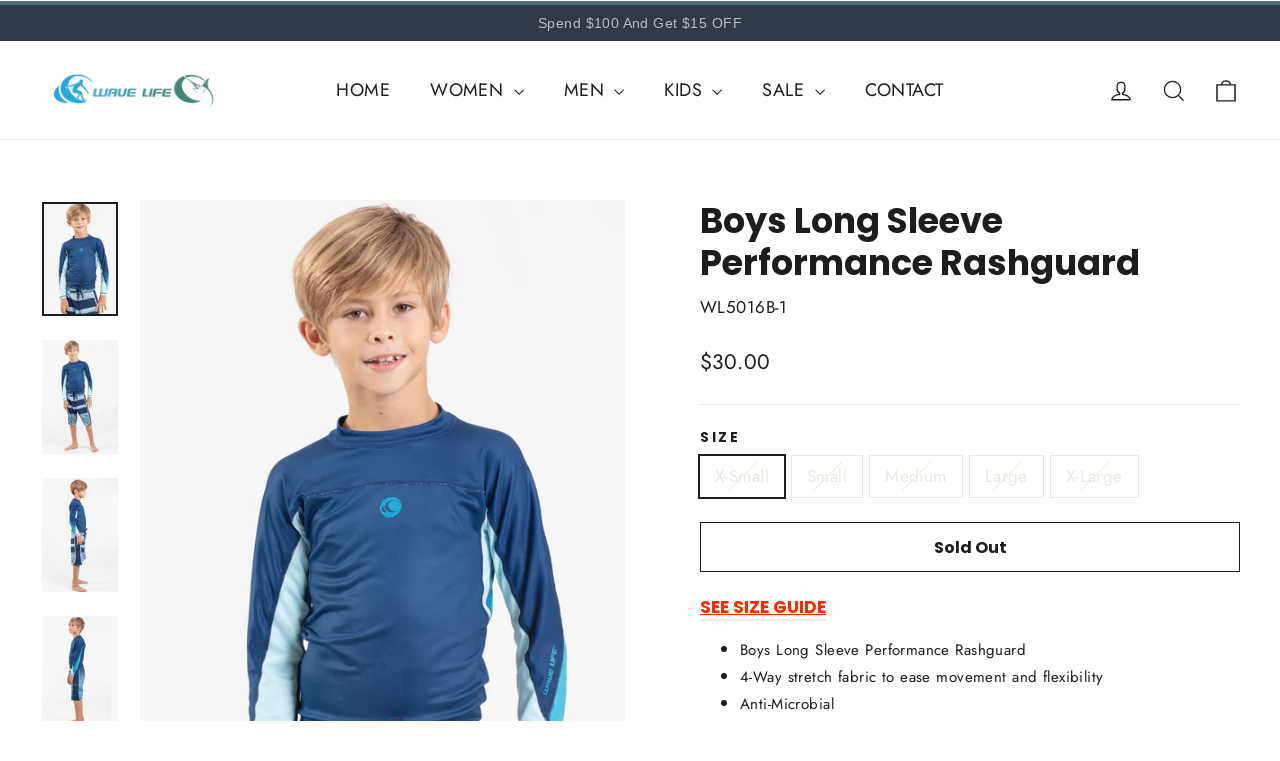

--- FILE ---
content_type: text/html; charset=utf-8
request_url: https://wavelife.us/products/boys-long-sleeve-performance-rashguard
body_size: 33562
content:
<!doctype html>
<html class="no-js" lang="en" dir="ltr">
<head>
<!-- Start of Booster Apps Seo-0.1-->
<title>Boys Long Sleeve Performance Rashguard | Wavelife</title><meta name="description" content="SEE SIZE GUIDEBoys Long Sleeve Performance Rashguard4-Way stretch fabric to ease movement and flexibilityAnti-MicrobialSoft breathable fabrics, blended by stretch fiber and performance polyesterUV Protection 50+ Fly-Dry coating designed ..." /><script type="application/ld+json">
  {
    "@context": "https://schema.org",
    "@type": "Organization",
    "name": "Wavelife",
    "url": "https://wavelife.us",
    "description": "Performance offshore water wear and clothing made with high technology fabrics. Including 8-way stretch, 4-way stretch and Fly-Dry for quick dry.","image": "https://wavelife.us/cdn/shop/t/11/assets/logo.png?v=1543",
      "logo": "https://wavelife.us/cdn/shop/t/11/assets/logo.png?v=1543","sameAs": ["https://facebook.com/Wavelifeus/", "https://instagram.com/wavelifeus"],
    "telephone": "7862925454",
    "address": {
      "@type": "PostalAddress",
      "streetAddress": "20815 NE 16th Avenue, Suite B23",
      "addressLocality": "MIAMI",
      "addressRegion": "Florida",
      "postalCode": "33179",
      "addressCountry": "United States"
    }
  }
</script>

<script type="application/ld+json">
  {
    "@context": "https://schema.org",
    "@type": "WebSite",
    "name": "Wavelife",
    "url": "https://wavelife.us",
    "potentialAction": {
      "@type": "SearchAction",
      "query-input": "required name=query",
      "target": "https://wavelife.us/search?q={query}"
    }
  }
</script><script type="application/ld+json">
  {
    "@context": "https://schema.org",
    "@type": "Product",
    "name": "Boys Long Sleeve Performance Rashguard",
    "brand": {"@type": "Brand","name": "Wave Life"},
    "sku": "WL5016B-1",
    "mpn": "",
    "description": "\n\n\nSEE SIZE GUIDE\n\nBoys Long Sleeve Performance Rashguard\n4-Way stretch fabric to ease movement and flexibility\nAnti-Microbial\nSoft breathable fabrics, blended by stretch fiber and performance polyester\nUV Protection 50+ \nFly-Dry coating designed to dry quickly for your comfort\n\n",
    "url": "https://wavelife.us/products/boys-long-sleeve-performance-rashguard","image": "https://wavelife.us/cdn/shop/products/wl5016b-1_1000x.jpg?v=1573767231","itemCondition": "https://schema.org/NewCondition",
    "offers": [{
          "@type": "Offer","price": "30.00","priceCurrency": "USD",
          "itemCondition": "https://schema.org/NewCondition",
          "url": "https://wavelife.us/products/boys-long-sleeve-performance-rashguard?variant=18986352377918",
          "sku": "WL5016B-1",
          "mpn": "",
          "availability" : "https://schema.org/OutOfStock",
          "priceValidUntil": "2026-02-24","gtin14": ""},{
          "@type": "Offer","price": "30.00","priceCurrency": "USD",
          "itemCondition": "https://schema.org/NewCondition",
          "url": "https://wavelife.us/products/boys-long-sleeve-performance-rashguard?variant=18986352410686",
          "sku": "WL5016B-2",
          "mpn": "",
          "availability" : "https://schema.org/OutOfStock",
          "priceValidUntil": "2026-02-24","gtin14": ""},{
          "@type": "Offer","price": "30.00","priceCurrency": "USD",
          "itemCondition": "https://schema.org/NewCondition",
          "url": "https://wavelife.us/products/boys-long-sleeve-performance-rashguard?variant=18986352443454",
          "sku": "WL5016B-3",
          "mpn": "",
          "availability" : "https://schema.org/OutOfStock",
          "priceValidUntil": "2026-02-24","gtin14": ""},{
          "@type": "Offer","price": "30.00","priceCurrency": "USD",
          "itemCondition": "https://schema.org/NewCondition",
          "url": "https://wavelife.us/products/boys-long-sleeve-performance-rashguard?variant=18986352476222",
          "sku": "WL5016B-4",
          "mpn": "",
          "availability" : "https://schema.org/OutOfStock",
          "priceValidUntil": "2026-02-24","gtin14": ""},{
          "@type": "Offer","price": "30.00","priceCurrency": "USD",
          "itemCondition": "https://schema.org/NewCondition",
          "url": "https://wavelife.us/products/boys-long-sleeve-performance-rashguard?variant=18986352508990",
          "sku": "WL5016B-5",
          "mpn": "",
          "availability" : "https://schema.org/OutOfStock",
          "priceValidUntil": "2026-02-24","gtin14": ""}]}
</script>
<!-- end of Booster Apps SEO -->

  <meta charset="utf-8">
  <meta http-equiv="X-UA-Compatible" content="IE=edge,chrome=1">
  <meta name="viewport" content="width=device-width,initial-scale=1">
  <meta name="theme-color" content="#111111">
  <link rel="canonical" href="https://wavelife.us/products/boys-long-sleeve-performance-rashguard">
  <link rel="preconnect" href="https://cdn.shopify.com">
  <link rel="preconnect" href="https://fonts.shopifycdn.com">
  <link rel="dns-prefetch" href="https://productreviews.shopifycdn.com">
  <link rel="dns-prefetch" href="https://ajax.googleapis.com">
  <link rel="dns-prefetch" href="https://maps.googleapis.com">
  <link rel="dns-prefetch" href="https://maps.gstatic.com"><link rel="shortcut icon" href="//wavelife.us/cdn/shop/files/Frame_1_32x32.png?v=1647913540" type="image/png" />
<meta property="og:site_name" content="Wavelife">
  <meta property="og:url" content="https://wavelife.us/products/boys-long-sleeve-performance-rashguard">
  <meta property="og:title" content="Boys Long Sleeve Performance Rashguard">
  <meta property="og:type" content="product">
  <meta property="og:description" content="SEE SIZE GUIDE Boys Long Sleeve Performance Rashguard 4-Way stretch fabric to ease movement and flexibility Anti-Microbial Soft breathable fabrics, blended by stretch fiber and performance polyester UV Protection 50+  Fly-Dry coating designed to dry quickly for your comfort"><meta property="og:image" content="http://wavelife.us/cdn/shop/products/wl5016b-1.jpg?v=1573767231">
    <meta property="og:image:secure_url" content="https://wavelife.us/cdn/shop/products/wl5016b-1.jpg?v=1573767231">
    <meta property="og:image:width" content="1000">
    <meta property="og:image:height" content="1500"><meta name="twitter:site" content="@">
  <meta name="twitter:card" content="summary_large_image">
  <meta name="twitter:title" content="Boys Long Sleeve Performance Rashguard">
  <meta name="twitter:description" content="SEE SIZE GUIDE Boys Long Sleeve Performance Rashguard 4-Way stretch fabric to ease movement and flexibility Anti-Microbial Soft breathable fabrics, blended by stretch fiber and performance polyester UV Protection 50+  Fly-Dry coating designed to dry quickly for your comfort">
<style data-shopify>@font-face {
  font-family: Poppins;
  font-weight: 700;
  font-style: normal;
  font-display: swap;
  src: url("//wavelife.us/cdn/fonts/poppins/poppins_n7.56758dcf284489feb014a026f3727f2f20a54626.woff2") format("woff2"),
       url("//wavelife.us/cdn/fonts/poppins/poppins_n7.f34f55d9b3d3205d2cd6f64955ff4b36f0cfd8da.woff") format("woff");
}

  @font-face {
  font-family: Jost;
  font-weight: 400;
  font-style: normal;
  font-display: swap;
  src: url("//wavelife.us/cdn/fonts/jost/jost_n4.d47a1b6347ce4a4c9f437608011273009d91f2b7.woff2") format("woff2"),
       url("//wavelife.us/cdn/fonts/jost/jost_n4.791c46290e672b3f85c3d1c651ef2efa3819eadd.woff") format("woff");
}


  @font-face {
  font-family: Jost;
  font-weight: 600;
  font-style: normal;
  font-display: swap;
  src: url("//wavelife.us/cdn/fonts/jost/jost_n6.ec1178db7a7515114a2d84e3dd680832b7af8b99.woff2") format("woff2"),
       url("//wavelife.us/cdn/fonts/jost/jost_n6.b1178bb6bdd3979fef38e103a3816f6980aeaff9.woff") format("woff");
}

  @font-face {
  font-family: Jost;
  font-weight: 400;
  font-style: italic;
  font-display: swap;
  src: url("//wavelife.us/cdn/fonts/jost/jost_i4.b690098389649750ada222b9763d55796c5283a5.woff2") format("woff2"),
       url("//wavelife.us/cdn/fonts/jost/jost_i4.fd766415a47e50b9e391ae7ec04e2ae25e7e28b0.woff") format("woff");
}

  @font-face {
  font-family: Jost;
  font-weight: 600;
  font-style: italic;
  font-display: swap;
  src: url("//wavelife.us/cdn/fonts/jost/jost_i6.9af7e5f39e3a108c08f24047a4276332d9d7b85e.woff2") format("woff2"),
       url("//wavelife.us/cdn/fonts/jost/jost_i6.2bf310262638f998ed206777ce0b9a3b98b6fe92.woff") format("woff");
}

</style><link href="//wavelife.us/cdn/shop/t/11/assets/theme.css?v=155105559944699116731703111924" rel="stylesheet" type="text/css" media="all" />
<style data-shopify>:root {
    --typeHeaderPrimary: Poppins;
    --typeHeaderFallback: sans-serif;
    --typeHeaderSize: 35px;
    --typeHeaderWeight: 700;
    --typeHeaderLineHeight: 1.2;
    --typeHeaderSpacing: 0.0em;

    --typeBasePrimary:Jost;
    --typeBaseFallback:sans-serif;
    --typeBaseSize: 17px;
    --typeBaseWeight: 400;
    --typeBaseLineHeight: 1.6;
    --typeBaseSpacing: 0.025em;

    --iconWeight: 3px;
    --iconLinecaps: miter;
  }

  
.collection-hero__content:before,
  .hero__image-wrapper:before,
  .hero__media:before {
    background-image: linear-gradient(to bottom, rgba(0, 0, 0, 0.0) 0%, rgba(0, 0, 0, 0.0) 40%, rgba(0, 0, 0, 0.62) 100%);
  }

  .skrim__item-content .skrim__overlay:after {
    background-image: linear-gradient(to bottom, rgba(0, 0, 0, 0.0) 30%, rgba(0, 0, 0, 0.62) 100%);
  }

  .placeholder-content {
    background-image: linear-gradient(100deg, #ffffff 40%, #f7f7f7 63%, #ffffff 79%);
  }</style><script>
    document.documentElement.className = document.documentElement.className.replace('no-js', 'js');

    window.theme = window.theme || {};
    theme.routes = {
      home: "/",
      cart: "/cart.js",
      cartPage: "/cart",
      cartAdd: "/cart/add.js",
      cartChange: "/cart/change.js"
    };
    theme.strings = {
      soldOut: "Sold Out",
      unavailable: "Unavailable",
      inStockLabel: "In stock, ready to ship",
      stockLabel: "Low stock - [count] items left",
      willNotShipUntil: "Ready to ship [date]",
      willBeInStockAfter: "Back in stock [date]",
      waitingForStock: "Inventory on the way",
      cartSavings: "You're saving [savings]",
      cartEmpty: "Your cart is currently empty.",
      cartTermsConfirmation: "You must agree with the terms and conditions of sales to check out",
      searchCollections: "Collections:",
      searchPages: "Pages:",
      searchArticles: "Articles:"
    };
    theme.settings = {
      dynamicVariantsEnable: true,
      cartType: "drawer",
      isCustomerTemplate: false,
      moneyFormat: "${{amount}}",
      predictiveSearch: true,
      predictiveSearchType: "product,article,page,collection",
      quickView: false,
      themeName: 'Motion',
      themeVersion: "8.2.0"
    };
  </script>

  <script>window.performance && window.performance.mark && window.performance.mark('shopify.content_for_header.start');</script><meta name="google-site-verification" content="9Yfu2wc8huZV94UOhwsG4vgZNOGggHs6iKfO9i2fYrY">
<meta name="google-site-verification" content="hHlYz2_klxhvfwMhceW6h1PQe7cyAf2MmMNhEH_uoMo">
<meta name="google-site-verification" content="GY61TaLwVQGbHGpTlQ84WHJGEWeoY2H4spTeCZihQLc">
<meta name="facebook-domain-verification" content="5w9v9cr5748vau36lcrxosnta5inaa">
<meta name="facebook-domain-verification" content="m5okc7m0plvegrqh57634kw8sim6je">
<meta id="shopify-digital-wallet" name="shopify-digital-wallet" content="/31042826/digital_wallets/dialog">
<meta name="shopify-checkout-api-token" content="bf5b322dfd07d5cb558b4fa1ee298920">
<meta id="in-context-paypal-metadata" data-shop-id="31042826" data-venmo-supported="false" data-environment="production" data-locale="en_US" data-paypal-v4="true" data-currency="USD">
<link rel="alternate" type="application/json+oembed" href="https://wavelife.us/products/boys-long-sleeve-performance-rashguard.oembed">
<script async="async" src="/checkouts/internal/preloads.js?locale=en-US"></script>
<link rel="preconnect" href="https://shop.app" crossorigin="anonymous">
<script async="async" src="https://shop.app/checkouts/internal/preloads.js?locale=en-US&shop_id=31042826" crossorigin="anonymous"></script>
<script id="apple-pay-shop-capabilities" type="application/json">{"shopId":31042826,"countryCode":"US","currencyCode":"USD","merchantCapabilities":["supports3DS"],"merchantId":"gid:\/\/shopify\/Shop\/31042826","merchantName":"Wavelife","requiredBillingContactFields":["postalAddress","email","phone"],"requiredShippingContactFields":["postalAddress","email","phone"],"shippingType":"shipping","supportedNetworks":["visa","masterCard","amex","discover","elo","jcb"],"total":{"type":"pending","label":"Wavelife","amount":"1.00"},"shopifyPaymentsEnabled":true,"supportsSubscriptions":true}</script>
<script id="shopify-features" type="application/json">{"accessToken":"bf5b322dfd07d5cb558b4fa1ee298920","betas":["rich-media-storefront-analytics"],"domain":"wavelife.us","predictiveSearch":true,"shopId":31042826,"locale":"en"}</script>
<script>var Shopify = Shopify || {};
Shopify.shop = "wave-life.myshopify.com";
Shopify.locale = "en";
Shopify.currency = {"active":"USD","rate":"1.0"};
Shopify.country = "US";
Shopify.theme = {"name":"Motion","id":120616583230,"schema_name":"Motion","schema_version":"8.2.0","theme_store_id":847,"role":"main"};
Shopify.theme.handle = "null";
Shopify.theme.style = {"id":null,"handle":null};
Shopify.cdnHost = "wavelife.us/cdn";
Shopify.routes = Shopify.routes || {};
Shopify.routes.root = "/";</script>
<script type="module">!function(o){(o.Shopify=o.Shopify||{}).modules=!0}(window);</script>
<script>!function(o){function n(){var o=[];function n(){o.push(Array.prototype.slice.apply(arguments))}return n.q=o,n}var t=o.Shopify=o.Shopify||{};t.loadFeatures=n(),t.autoloadFeatures=n()}(window);</script>
<script>
  window.ShopifyPay = window.ShopifyPay || {};
  window.ShopifyPay.apiHost = "shop.app\/pay";
  window.ShopifyPay.redirectState = null;
</script>
<script id="shop-js-analytics" type="application/json">{"pageType":"product"}</script>
<script defer="defer" async type="module" src="//wavelife.us/cdn/shopifycloud/shop-js/modules/v2/client.init-shop-cart-sync_BT-GjEfc.en.esm.js"></script>
<script defer="defer" async type="module" src="//wavelife.us/cdn/shopifycloud/shop-js/modules/v2/chunk.common_D58fp_Oc.esm.js"></script>
<script defer="defer" async type="module" src="//wavelife.us/cdn/shopifycloud/shop-js/modules/v2/chunk.modal_xMitdFEc.esm.js"></script>
<script type="module">
  await import("//wavelife.us/cdn/shopifycloud/shop-js/modules/v2/client.init-shop-cart-sync_BT-GjEfc.en.esm.js");
await import("//wavelife.us/cdn/shopifycloud/shop-js/modules/v2/chunk.common_D58fp_Oc.esm.js");
await import("//wavelife.us/cdn/shopifycloud/shop-js/modules/v2/chunk.modal_xMitdFEc.esm.js");

  window.Shopify.SignInWithShop?.initShopCartSync?.({"fedCMEnabled":true,"windoidEnabled":true});

</script>
<script defer="defer" async type="module" src="//wavelife.us/cdn/shopifycloud/shop-js/modules/v2/client.payment-terms_Ci9AEqFq.en.esm.js"></script>
<script defer="defer" async type="module" src="//wavelife.us/cdn/shopifycloud/shop-js/modules/v2/chunk.common_D58fp_Oc.esm.js"></script>
<script defer="defer" async type="module" src="//wavelife.us/cdn/shopifycloud/shop-js/modules/v2/chunk.modal_xMitdFEc.esm.js"></script>
<script type="module">
  await import("//wavelife.us/cdn/shopifycloud/shop-js/modules/v2/client.payment-terms_Ci9AEqFq.en.esm.js");
await import("//wavelife.us/cdn/shopifycloud/shop-js/modules/v2/chunk.common_D58fp_Oc.esm.js");
await import("//wavelife.us/cdn/shopifycloud/shop-js/modules/v2/chunk.modal_xMitdFEc.esm.js");

  
</script>
<script>
  window.Shopify = window.Shopify || {};
  if (!window.Shopify.featureAssets) window.Shopify.featureAssets = {};
  window.Shopify.featureAssets['shop-js'] = {"shop-cart-sync":["modules/v2/client.shop-cart-sync_DZOKe7Ll.en.esm.js","modules/v2/chunk.common_D58fp_Oc.esm.js","modules/v2/chunk.modal_xMitdFEc.esm.js"],"init-fed-cm":["modules/v2/client.init-fed-cm_B6oLuCjv.en.esm.js","modules/v2/chunk.common_D58fp_Oc.esm.js","modules/v2/chunk.modal_xMitdFEc.esm.js"],"shop-cash-offers":["modules/v2/client.shop-cash-offers_D2sdYoxE.en.esm.js","modules/v2/chunk.common_D58fp_Oc.esm.js","modules/v2/chunk.modal_xMitdFEc.esm.js"],"shop-login-button":["modules/v2/client.shop-login-button_QeVjl5Y3.en.esm.js","modules/v2/chunk.common_D58fp_Oc.esm.js","modules/v2/chunk.modal_xMitdFEc.esm.js"],"pay-button":["modules/v2/client.pay-button_DXTOsIq6.en.esm.js","modules/v2/chunk.common_D58fp_Oc.esm.js","modules/v2/chunk.modal_xMitdFEc.esm.js"],"shop-button":["modules/v2/client.shop-button_DQZHx9pm.en.esm.js","modules/v2/chunk.common_D58fp_Oc.esm.js","modules/v2/chunk.modal_xMitdFEc.esm.js"],"avatar":["modules/v2/client.avatar_BTnouDA3.en.esm.js"],"init-windoid":["modules/v2/client.init-windoid_CR1B-cfM.en.esm.js","modules/v2/chunk.common_D58fp_Oc.esm.js","modules/v2/chunk.modal_xMitdFEc.esm.js"],"init-shop-for-new-customer-accounts":["modules/v2/client.init-shop-for-new-customer-accounts_C_vY_xzh.en.esm.js","modules/v2/client.shop-login-button_QeVjl5Y3.en.esm.js","modules/v2/chunk.common_D58fp_Oc.esm.js","modules/v2/chunk.modal_xMitdFEc.esm.js"],"init-shop-email-lookup-coordinator":["modules/v2/client.init-shop-email-lookup-coordinator_BI7n9ZSv.en.esm.js","modules/v2/chunk.common_D58fp_Oc.esm.js","modules/v2/chunk.modal_xMitdFEc.esm.js"],"init-shop-cart-sync":["modules/v2/client.init-shop-cart-sync_BT-GjEfc.en.esm.js","modules/v2/chunk.common_D58fp_Oc.esm.js","modules/v2/chunk.modal_xMitdFEc.esm.js"],"shop-toast-manager":["modules/v2/client.shop-toast-manager_DiYdP3xc.en.esm.js","modules/v2/chunk.common_D58fp_Oc.esm.js","modules/v2/chunk.modal_xMitdFEc.esm.js"],"init-customer-accounts":["modules/v2/client.init-customer-accounts_D9ZNqS-Q.en.esm.js","modules/v2/client.shop-login-button_QeVjl5Y3.en.esm.js","modules/v2/chunk.common_D58fp_Oc.esm.js","modules/v2/chunk.modal_xMitdFEc.esm.js"],"init-customer-accounts-sign-up":["modules/v2/client.init-customer-accounts-sign-up_iGw4briv.en.esm.js","modules/v2/client.shop-login-button_QeVjl5Y3.en.esm.js","modules/v2/chunk.common_D58fp_Oc.esm.js","modules/v2/chunk.modal_xMitdFEc.esm.js"],"shop-follow-button":["modules/v2/client.shop-follow-button_CqMgW2wH.en.esm.js","modules/v2/chunk.common_D58fp_Oc.esm.js","modules/v2/chunk.modal_xMitdFEc.esm.js"],"checkout-modal":["modules/v2/client.checkout-modal_xHeaAweL.en.esm.js","modules/v2/chunk.common_D58fp_Oc.esm.js","modules/v2/chunk.modal_xMitdFEc.esm.js"],"shop-login":["modules/v2/client.shop-login_D91U-Q7h.en.esm.js","modules/v2/chunk.common_D58fp_Oc.esm.js","modules/v2/chunk.modal_xMitdFEc.esm.js"],"lead-capture":["modules/v2/client.lead-capture_BJmE1dJe.en.esm.js","modules/v2/chunk.common_D58fp_Oc.esm.js","modules/v2/chunk.modal_xMitdFEc.esm.js"],"payment-terms":["modules/v2/client.payment-terms_Ci9AEqFq.en.esm.js","modules/v2/chunk.common_D58fp_Oc.esm.js","modules/v2/chunk.modal_xMitdFEc.esm.js"]};
</script>
<script>(function() {
  var isLoaded = false;
  function asyncLoad() {
    if (isLoaded) return;
    isLoaded = true;
    var urls = ["https:\/\/contactform.hulkapps.com\/skeletopapp.js?shop=wave-life.myshopify.com","https:\/\/formbuilder.hulkapps.com\/skeletopapp.js?shop=wave-life.myshopify.com","https:\/\/voyager.smar7apps.com\/dist\/js\/storefront\/app.js?shop=wave-life.myshopify.com","https:\/\/assets1.adroll.com\/shopify\/latest\/j\/shopify_rolling_bootstrap_v2.js?adroll_adv_id=4X6K2T3F3JGRNHOMJ6KDMC\u0026adroll_pix_id=SNU3HXSILJH4ZBUTNPZY7Q\u0026shop=wave-life.myshopify.com","\/\/cdn.shopify.com\/proxy\/ae3bb51a0df519c3371b03e7909591cc09e6e95529b4474a8e65bde7b142ddcc\/bingshoppingtool-t2app-prod.trafficmanager.net\/uet\/tracking_script?shop=wave-life.myshopify.com\u0026sp-cache-control=cHVibGljLCBtYXgtYWdlPTkwMA","https:\/\/static.klaviyo.com\/onsite\/js\/HFfAbh\/klaviyo.js?company_id=HFfAbh\u0026shop=wave-life.myshopify.com","https:\/\/shopify-extension.getredo.com\/main.js?widget_id=8ngti2hdp4xmbkm\u0026shop=wave-life.myshopify.com","https:\/\/cdn.rebuyengine.com\/onsite\/js\/rebuy.js?shop=wave-life.myshopify.com"];
    for (var i = 0; i < urls.length; i++) {
      var s = document.createElement('script');
      s.type = 'text/javascript';
      s.async = true;
      s.src = urls[i];
      var x = document.getElementsByTagName('script')[0];
      x.parentNode.insertBefore(s, x);
    }
  };
  if(window.attachEvent) {
    window.attachEvent('onload', asyncLoad);
  } else {
    window.addEventListener('load', asyncLoad, false);
  }
})();</script>
<script id="__st">var __st={"a":31042826,"offset":-18000,"reqid":"4315e6d3-d683-4888-93f9-48530f500cae-1769397942","pageurl":"wavelife.us\/products\/boys-long-sleeve-performance-rashguard","u":"7865eaab0458","p":"product","rtyp":"product","rid":2058847617086};</script>
<script>window.ShopifyPaypalV4VisibilityTracking = true;</script>
<script id="captcha-bootstrap">!function(){'use strict';const t='contact',e='account',n='new_comment',o=[[t,t],['blogs',n],['comments',n],[t,'customer']],c=[[e,'customer_login'],[e,'guest_login'],[e,'recover_customer_password'],[e,'create_customer']],r=t=>t.map((([t,e])=>`form[action*='/${t}']:not([data-nocaptcha='true']) input[name='form_type'][value='${e}']`)).join(','),a=t=>()=>t?[...document.querySelectorAll(t)].map((t=>t.form)):[];function s(){const t=[...o],e=r(t);return a(e)}const i='password',u='form_key',d=['recaptcha-v3-token','g-recaptcha-response','h-captcha-response',i],f=()=>{try{return window.sessionStorage}catch{return}},m='__shopify_v',_=t=>t.elements[u];function p(t,e,n=!1){try{const o=window.sessionStorage,c=JSON.parse(o.getItem(e)),{data:r}=function(t){const{data:e,action:n}=t;return t[m]||n?{data:e,action:n}:{data:t,action:n}}(c);for(const[e,n]of Object.entries(r))t.elements[e]&&(t.elements[e].value=n);n&&o.removeItem(e)}catch(o){console.error('form repopulation failed',{error:o})}}const l='form_type',E='cptcha';function T(t){t.dataset[E]=!0}const w=window,h=w.document,L='Shopify',v='ce_forms',y='captcha';let A=!1;((t,e)=>{const n=(g='f06e6c50-85a8-45c8-87d0-21a2b65856fe',I='https://cdn.shopify.com/shopifycloud/storefront-forms-hcaptcha/ce_storefront_forms_captcha_hcaptcha.v1.5.2.iife.js',D={infoText:'Protected by hCaptcha',privacyText:'Privacy',termsText:'Terms'},(t,e,n)=>{const o=w[L][v],c=o.bindForm;if(c)return c(t,g,e,D).then(n);var r;o.q.push([[t,g,e,D],n]),r=I,A||(h.body.append(Object.assign(h.createElement('script'),{id:'captcha-provider',async:!0,src:r})),A=!0)});var g,I,D;w[L]=w[L]||{},w[L][v]=w[L][v]||{},w[L][v].q=[],w[L][y]=w[L][y]||{},w[L][y].protect=function(t,e){n(t,void 0,e),T(t)},Object.freeze(w[L][y]),function(t,e,n,w,h,L){const[v,y,A,g]=function(t,e,n){const i=e?o:[],u=t?c:[],d=[...i,...u],f=r(d),m=r(i),_=r(d.filter((([t,e])=>n.includes(e))));return[a(f),a(m),a(_),s()]}(w,h,L),I=t=>{const e=t.target;return e instanceof HTMLFormElement?e:e&&e.form},D=t=>v().includes(t);t.addEventListener('submit',(t=>{const e=I(t);if(!e)return;const n=D(e)&&!e.dataset.hcaptchaBound&&!e.dataset.recaptchaBound,o=_(e),c=g().includes(e)&&(!o||!o.value);(n||c)&&t.preventDefault(),c&&!n&&(function(t){try{if(!f())return;!function(t){const e=f();if(!e)return;const n=_(t);if(!n)return;const o=n.value;o&&e.removeItem(o)}(t);const e=Array.from(Array(32),(()=>Math.random().toString(36)[2])).join('');!function(t,e){_(t)||t.append(Object.assign(document.createElement('input'),{type:'hidden',name:u})),t.elements[u].value=e}(t,e),function(t,e){const n=f();if(!n)return;const o=[...t.querySelectorAll(`input[type='${i}']`)].map((({name:t})=>t)),c=[...d,...o],r={};for(const[a,s]of new FormData(t).entries())c.includes(a)||(r[a]=s);n.setItem(e,JSON.stringify({[m]:1,action:t.action,data:r}))}(t,e)}catch(e){console.error('failed to persist form',e)}}(e),e.submit())}));const S=(t,e)=>{t&&!t.dataset[E]&&(n(t,e.some((e=>e===t))),T(t))};for(const o of['focusin','change'])t.addEventListener(o,(t=>{const e=I(t);D(e)&&S(e,y())}));const B=e.get('form_key'),M=e.get(l),P=B&&M;t.addEventListener('DOMContentLoaded',(()=>{const t=y();if(P)for(const e of t)e.elements[l].value===M&&p(e,B);[...new Set([...A(),...v().filter((t=>'true'===t.dataset.shopifyCaptcha))])].forEach((e=>S(e,t)))}))}(h,new URLSearchParams(w.location.search),n,t,e,['guest_login'])})(!0,!0)}();</script>
<script integrity="sha256-4kQ18oKyAcykRKYeNunJcIwy7WH5gtpwJnB7kiuLZ1E=" data-source-attribution="shopify.loadfeatures" defer="defer" src="//wavelife.us/cdn/shopifycloud/storefront/assets/storefront/load_feature-a0a9edcb.js" crossorigin="anonymous"></script>
<script crossorigin="anonymous" defer="defer" src="//wavelife.us/cdn/shopifycloud/storefront/assets/shopify_pay/storefront-65b4c6d7.js?v=20250812"></script>
<script data-source-attribution="shopify.dynamic_checkout.dynamic.init">var Shopify=Shopify||{};Shopify.PaymentButton=Shopify.PaymentButton||{isStorefrontPortableWallets:!0,init:function(){window.Shopify.PaymentButton.init=function(){};var t=document.createElement("script");t.src="https://wavelife.us/cdn/shopifycloud/portable-wallets/latest/portable-wallets.en.js",t.type="module",document.head.appendChild(t)}};
</script>
<script data-source-attribution="shopify.dynamic_checkout.buyer_consent">
  function portableWalletsHideBuyerConsent(e){var t=document.getElementById("shopify-buyer-consent"),n=document.getElementById("shopify-subscription-policy-button");t&&n&&(t.classList.add("hidden"),t.setAttribute("aria-hidden","true"),n.removeEventListener("click",e))}function portableWalletsShowBuyerConsent(e){var t=document.getElementById("shopify-buyer-consent"),n=document.getElementById("shopify-subscription-policy-button");t&&n&&(t.classList.remove("hidden"),t.removeAttribute("aria-hidden"),n.addEventListener("click",e))}window.Shopify?.PaymentButton&&(window.Shopify.PaymentButton.hideBuyerConsent=portableWalletsHideBuyerConsent,window.Shopify.PaymentButton.showBuyerConsent=portableWalletsShowBuyerConsent);
</script>
<script>
  function portableWalletsCleanup(e){e&&e.src&&console.error("Failed to load portable wallets script "+e.src);var t=document.querySelectorAll("shopify-accelerated-checkout .shopify-payment-button__skeleton, shopify-accelerated-checkout-cart .wallet-cart-button__skeleton"),e=document.getElementById("shopify-buyer-consent");for(let e=0;e<t.length;e++)t[e].remove();e&&e.remove()}function portableWalletsNotLoadedAsModule(e){e instanceof ErrorEvent&&"string"==typeof e.message&&e.message.includes("import.meta")&&"string"==typeof e.filename&&e.filename.includes("portable-wallets")&&(window.removeEventListener("error",portableWalletsNotLoadedAsModule),window.Shopify.PaymentButton.failedToLoad=e,"loading"===document.readyState?document.addEventListener("DOMContentLoaded",window.Shopify.PaymentButton.init):window.Shopify.PaymentButton.init())}window.addEventListener("error",portableWalletsNotLoadedAsModule);
</script>

<script type="module" src="https://wavelife.us/cdn/shopifycloud/portable-wallets/latest/portable-wallets.en.js" onError="portableWalletsCleanup(this)" crossorigin="anonymous"></script>
<script nomodule>
  document.addEventListener("DOMContentLoaded", portableWalletsCleanup);
</script>

<link id="shopify-accelerated-checkout-styles" rel="stylesheet" media="screen" href="https://wavelife.us/cdn/shopifycloud/portable-wallets/latest/accelerated-checkout-backwards-compat.css" crossorigin="anonymous">
<style id="shopify-accelerated-checkout-cart">
        #shopify-buyer-consent {
  margin-top: 1em;
  display: inline-block;
  width: 100%;
}

#shopify-buyer-consent.hidden {
  display: none;
}

#shopify-subscription-policy-button {
  background: none;
  border: none;
  padding: 0;
  text-decoration: underline;
  font-size: inherit;
  cursor: pointer;
}

#shopify-subscription-policy-button::before {
  box-shadow: none;
}

      </style>

<script>window.performance && window.performance.mark && window.performance.mark('shopify.content_for_header.end');</script>

  <script src="//wavelife.us/cdn/shop/t/11/assets/vendor-scripts-v13.js" defer="defer"></script><link rel="preload" as="style" href="//wavelife.us/cdn/shop/t/11/assets/currency-flags.css" onload="this.onload=null;this.rel='stylesheet'">
    <link rel="stylesheet" href="//wavelife.us/cdn/shop/t/11/assets/currency-flags.css"><script src="//wavelife.us/cdn/shop/t/11/assets/theme.js?v=56593698273375346181647913720" defer="defer"></script><link href="https://monorail-edge.shopifysvc.com" rel="dns-prefetch">
<script>(function(){if ("sendBeacon" in navigator && "performance" in window) {try {var session_token_from_headers = performance.getEntriesByType('navigation')[0].serverTiming.find(x => x.name == '_s').description;} catch {var session_token_from_headers = undefined;}var session_cookie_matches = document.cookie.match(/_shopify_s=([^;]*)/);var session_token_from_cookie = session_cookie_matches && session_cookie_matches.length === 2 ? session_cookie_matches[1] : "";var session_token = session_token_from_headers || session_token_from_cookie || "";function handle_abandonment_event(e) {var entries = performance.getEntries().filter(function(entry) {return /monorail-edge.shopifysvc.com/.test(entry.name);});if (!window.abandonment_tracked && entries.length === 0) {window.abandonment_tracked = true;var currentMs = Date.now();var navigation_start = performance.timing.navigationStart;var payload = {shop_id: 31042826,url: window.location.href,navigation_start,duration: currentMs - navigation_start,session_token,page_type: "product"};window.navigator.sendBeacon("https://monorail-edge.shopifysvc.com/v1/produce", JSON.stringify({schema_id: "online_store_buyer_site_abandonment/1.1",payload: payload,metadata: {event_created_at_ms: currentMs,event_sent_at_ms: currentMs}}));}}window.addEventListener('pagehide', handle_abandonment_event);}}());</script>
<script id="web-pixels-manager-setup">(function e(e,d,r,n,o){if(void 0===o&&(o={}),!Boolean(null===(a=null===(i=window.Shopify)||void 0===i?void 0:i.analytics)||void 0===a?void 0:a.replayQueue)){var i,a;window.Shopify=window.Shopify||{};var t=window.Shopify;t.analytics=t.analytics||{};var s=t.analytics;s.replayQueue=[],s.publish=function(e,d,r){return s.replayQueue.push([e,d,r]),!0};try{self.performance.mark("wpm:start")}catch(e){}var l=function(){var e={modern:/Edge?\/(1{2}[4-9]|1[2-9]\d|[2-9]\d{2}|\d{4,})\.\d+(\.\d+|)|Firefox\/(1{2}[4-9]|1[2-9]\d|[2-9]\d{2}|\d{4,})\.\d+(\.\d+|)|Chrom(ium|e)\/(9{2}|\d{3,})\.\d+(\.\d+|)|(Maci|X1{2}).+ Version\/(15\.\d+|(1[6-9]|[2-9]\d|\d{3,})\.\d+)([,.]\d+|)( \(\w+\)|)( Mobile\/\w+|) Safari\/|Chrome.+OPR\/(9{2}|\d{3,})\.\d+\.\d+|(CPU[ +]OS|iPhone[ +]OS|CPU[ +]iPhone|CPU IPhone OS|CPU iPad OS)[ +]+(15[._]\d+|(1[6-9]|[2-9]\d|\d{3,})[._]\d+)([._]\d+|)|Android:?[ /-](13[3-9]|1[4-9]\d|[2-9]\d{2}|\d{4,})(\.\d+|)(\.\d+|)|Android.+Firefox\/(13[5-9]|1[4-9]\d|[2-9]\d{2}|\d{4,})\.\d+(\.\d+|)|Android.+Chrom(ium|e)\/(13[3-9]|1[4-9]\d|[2-9]\d{2}|\d{4,})\.\d+(\.\d+|)|SamsungBrowser\/([2-9]\d|\d{3,})\.\d+/,legacy:/Edge?\/(1[6-9]|[2-9]\d|\d{3,})\.\d+(\.\d+|)|Firefox\/(5[4-9]|[6-9]\d|\d{3,})\.\d+(\.\d+|)|Chrom(ium|e)\/(5[1-9]|[6-9]\d|\d{3,})\.\d+(\.\d+|)([\d.]+$|.*Safari\/(?![\d.]+ Edge\/[\d.]+$))|(Maci|X1{2}).+ Version\/(10\.\d+|(1[1-9]|[2-9]\d|\d{3,})\.\d+)([,.]\d+|)( \(\w+\)|)( Mobile\/\w+|) Safari\/|Chrome.+OPR\/(3[89]|[4-9]\d|\d{3,})\.\d+\.\d+|(CPU[ +]OS|iPhone[ +]OS|CPU[ +]iPhone|CPU IPhone OS|CPU iPad OS)[ +]+(10[._]\d+|(1[1-9]|[2-9]\d|\d{3,})[._]\d+)([._]\d+|)|Android:?[ /-](13[3-9]|1[4-9]\d|[2-9]\d{2}|\d{4,})(\.\d+|)(\.\d+|)|Mobile Safari.+OPR\/([89]\d|\d{3,})\.\d+\.\d+|Android.+Firefox\/(13[5-9]|1[4-9]\d|[2-9]\d{2}|\d{4,})\.\d+(\.\d+|)|Android.+Chrom(ium|e)\/(13[3-9]|1[4-9]\d|[2-9]\d{2}|\d{4,})\.\d+(\.\d+|)|Android.+(UC? ?Browser|UCWEB|U3)[ /]?(15\.([5-9]|\d{2,})|(1[6-9]|[2-9]\d|\d{3,})\.\d+)\.\d+|SamsungBrowser\/(5\.\d+|([6-9]|\d{2,})\.\d+)|Android.+MQ{2}Browser\/(14(\.(9|\d{2,})|)|(1[5-9]|[2-9]\d|\d{3,})(\.\d+|))(\.\d+|)|K[Aa][Ii]OS\/(3\.\d+|([4-9]|\d{2,})\.\d+)(\.\d+|)/},d=e.modern,r=e.legacy,n=navigator.userAgent;return n.match(d)?"modern":n.match(r)?"legacy":"unknown"}(),u="modern"===l?"modern":"legacy",c=(null!=n?n:{modern:"",legacy:""})[u],f=function(e){return[e.baseUrl,"/wpm","/b",e.hashVersion,"modern"===e.buildTarget?"m":"l",".js"].join("")}({baseUrl:d,hashVersion:r,buildTarget:u}),m=function(e){var d=e.version,r=e.bundleTarget,n=e.surface,o=e.pageUrl,i=e.monorailEndpoint;return{emit:function(e){var a=e.status,t=e.errorMsg,s=(new Date).getTime(),l=JSON.stringify({metadata:{event_sent_at_ms:s},events:[{schema_id:"web_pixels_manager_load/3.1",payload:{version:d,bundle_target:r,page_url:o,status:a,surface:n,error_msg:t},metadata:{event_created_at_ms:s}}]});if(!i)return console&&console.warn&&console.warn("[Web Pixels Manager] No Monorail endpoint provided, skipping logging."),!1;try{return self.navigator.sendBeacon.bind(self.navigator)(i,l)}catch(e){}var u=new XMLHttpRequest;try{return u.open("POST",i,!0),u.setRequestHeader("Content-Type","text/plain"),u.send(l),!0}catch(e){return console&&console.warn&&console.warn("[Web Pixels Manager] Got an unhandled error while logging to Monorail."),!1}}}}({version:r,bundleTarget:l,surface:e.surface,pageUrl:self.location.href,monorailEndpoint:e.monorailEndpoint});try{o.browserTarget=l,function(e){var d=e.src,r=e.async,n=void 0===r||r,o=e.onload,i=e.onerror,a=e.sri,t=e.scriptDataAttributes,s=void 0===t?{}:t,l=document.createElement("script"),u=document.querySelector("head"),c=document.querySelector("body");if(l.async=n,l.src=d,a&&(l.integrity=a,l.crossOrigin="anonymous"),s)for(var f in s)if(Object.prototype.hasOwnProperty.call(s,f))try{l.dataset[f]=s[f]}catch(e){}if(o&&l.addEventListener("load",o),i&&l.addEventListener("error",i),u)u.appendChild(l);else{if(!c)throw new Error("Did not find a head or body element to append the script");c.appendChild(l)}}({src:f,async:!0,onload:function(){if(!function(){var e,d;return Boolean(null===(d=null===(e=window.Shopify)||void 0===e?void 0:e.analytics)||void 0===d?void 0:d.initialized)}()){var d=window.webPixelsManager.init(e)||void 0;if(d){var r=window.Shopify.analytics;r.replayQueue.forEach((function(e){var r=e[0],n=e[1],o=e[2];d.publishCustomEvent(r,n,o)})),r.replayQueue=[],r.publish=d.publishCustomEvent,r.visitor=d.visitor,r.initialized=!0}}},onerror:function(){return m.emit({status:"failed",errorMsg:"".concat(f," has failed to load")})},sri:function(e){var d=/^sha384-[A-Za-z0-9+/=]+$/;return"string"==typeof e&&d.test(e)}(c)?c:"",scriptDataAttributes:o}),m.emit({status:"loading"})}catch(e){m.emit({status:"failed",errorMsg:(null==e?void 0:e.message)||"Unknown error"})}}})({shopId: 31042826,storefrontBaseUrl: "https://wavelife.us",extensionsBaseUrl: "https://extensions.shopifycdn.com/cdn/shopifycloud/web-pixels-manager",monorailEndpoint: "https://monorail-edge.shopifysvc.com/unstable/produce_batch",surface: "storefront-renderer",enabledBetaFlags: ["2dca8a86"],webPixelsConfigList: [{"id":"2154398014","configuration":"{\"accountID\":\"HFfAbh\",\"webPixelConfig\":\"eyJlbmFibGVBZGRlZFRvQ2FydEV2ZW50cyI6IHRydWV9\"}","eventPayloadVersion":"v1","runtimeContext":"STRICT","scriptVersion":"524f6c1ee37bacdca7657a665bdca589","type":"APP","apiClientId":123074,"privacyPurposes":["ANALYTICS","MARKETING"],"dataSharingAdjustments":{"protectedCustomerApprovalScopes":["read_customer_address","read_customer_email","read_customer_name","read_customer_personal_data","read_customer_phone"]}},{"id":"1900183870","configuration":"{\"widgetId\":\"8ngti2hdp4xmbkm\",\"baseRequestUrl\":\"https:\\\/\\\/shopify-server.getredo.com\\\/widgets\",\"splitEnabled\":\"false\",\"customerAccountsEnabled\":\"true\",\"conciergeSplitEnabled\":\"false\",\"marketingEnabled\":\"false\",\"expandedWarrantyEnabled\":\"false\",\"storefrontSalesAIEnabled\":\"false\",\"conversionEnabled\":\"false\"}","eventPayloadVersion":"v1","runtimeContext":"STRICT","scriptVersion":"e718e653983918a06ec4f4d49f6685f2","type":"APP","apiClientId":3426665,"privacyPurposes":["ANALYTICS","MARKETING"],"capabilities":["advanced_dom_events"],"dataSharingAdjustments":{"protectedCustomerApprovalScopes":["read_customer_address","read_customer_email","read_customer_name","read_customer_personal_data","read_customer_phone"]}},{"id":"908165438","configuration":"{\"config\":\"{\\\"pixel_id\\\":\\\"824561817\\\",\\\"target_country\\\":\\\"US\\\",\\\"gtag_events\\\":[{\\\"type\\\":\\\"page_view\\\",\\\"action_label\\\":\\\"AW-824561817\\\/hLEZCKSqgo0BEJmhl4kD\\\"},{\\\"type\\\":\\\"purchase\\\",\\\"action_label\\\":\\\"AW-824561817\\\/YiNdCKeqgo0BEJmhl4kD\\\"},{\\\"type\\\":\\\"view_item\\\",\\\"action_label\\\":\\\"AW-824561817\\\/ht6GCKqqgo0BEJmhl4kD\\\"},{\\\"type\\\":\\\"add_to_cart\\\",\\\"action_label\\\":\\\"AW-824561817\\\/UVeLCK2qgo0BEJmhl4kD\\\"},{\\\"type\\\":\\\"begin_checkout\\\",\\\"action_label\\\":\\\"AW-824561817\\\/s4OlCLCqgo0BEJmhl4kD\\\"},{\\\"type\\\":\\\"search\\\",\\\"action_label\\\":\\\"AW-824561817\\\/owpOCLOqgo0BEJmhl4kD\\\"},{\\\"type\\\":\\\"add_payment_info\\\",\\\"action_label\\\":\\\"AW-824561817\\\/A3siCLaqgo0BEJmhl4kD\\\"}],\\\"enable_monitoring_mode\\\":false}\"}","eventPayloadVersion":"v1","runtimeContext":"OPEN","scriptVersion":"b2a88bafab3e21179ed38636efcd8a93","type":"APP","apiClientId":1780363,"privacyPurposes":[],"dataSharingAdjustments":{"protectedCustomerApprovalScopes":["read_customer_address","read_customer_email","read_customer_name","read_customer_personal_data","read_customer_phone"]}},{"id":"379355454","configuration":"{\"pixel_id\":\"414338922712089\",\"pixel_type\":\"facebook_pixel\",\"metaapp_system_user_token\":\"-\"}","eventPayloadVersion":"v1","runtimeContext":"OPEN","scriptVersion":"ca16bc87fe92b6042fbaa3acc2fbdaa6","type":"APP","apiClientId":2329312,"privacyPurposes":["ANALYTICS","MARKETING","SALE_OF_DATA"],"dataSharingAdjustments":{"protectedCustomerApprovalScopes":["read_customer_address","read_customer_email","read_customer_name","read_customer_personal_data","read_customer_phone"]}},{"id":"149356862","eventPayloadVersion":"v1","runtimeContext":"LAX","scriptVersion":"1","type":"CUSTOM","privacyPurposes":["ANALYTICS"],"name":"Google Analytics tag (migrated)"},{"id":"shopify-app-pixel","configuration":"{}","eventPayloadVersion":"v1","runtimeContext":"STRICT","scriptVersion":"0450","apiClientId":"shopify-pixel","type":"APP","privacyPurposes":["ANALYTICS","MARKETING"]},{"id":"shopify-custom-pixel","eventPayloadVersion":"v1","runtimeContext":"LAX","scriptVersion":"0450","apiClientId":"shopify-pixel","type":"CUSTOM","privacyPurposes":["ANALYTICS","MARKETING"]}],isMerchantRequest: false,initData: {"shop":{"name":"Wavelife","paymentSettings":{"currencyCode":"USD"},"myshopifyDomain":"wave-life.myshopify.com","countryCode":"US","storefrontUrl":"https:\/\/wavelife.us"},"customer":null,"cart":null,"checkout":null,"productVariants":[{"price":{"amount":30.0,"currencyCode":"USD"},"product":{"title":"Boys Long Sleeve Performance Rashguard","vendor":"Wave Life","id":"2058847617086","untranslatedTitle":"Boys Long Sleeve Performance Rashguard","url":"\/products\/boys-long-sleeve-performance-rashguard","type":"youth shirt"},"id":"18986352377918","image":{"src":"\/\/wavelife.us\/cdn\/shop\/products\/wl5016b-1.jpg?v=1573767231"},"sku":"WL5016B-1","title":"X-Small","untranslatedTitle":"X-Small"},{"price":{"amount":30.0,"currencyCode":"USD"},"product":{"title":"Boys Long Sleeve Performance Rashguard","vendor":"Wave Life","id":"2058847617086","untranslatedTitle":"Boys Long Sleeve Performance Rashguard","url":"\/products\/boys-long-sleeve-performance-rashguard","type":"youth shirt"},"id":"18986352410686","image":{"src":"\/\/wavelife.us\/cdn\/shop\/products\/wl5016b-1.jpg?v=1573767231"},"sku":"WL5016B-2","title":"Small","untranslatedTitle":"Small"},{"price":{"amount":30.0,"currencyCode":"USD"},"product":{"title":"Boys Long Sleeve Performance Rashguard","vendor":"Wave Life","id":"2058847617086","untranslatedTitle":"Boys Long Sleeve Performance Rashguard","url":"\/products\/boys-long-sleeve-performance-rashguard","type":"youth shirt"},"id":"18986352443454","image":{"src":"\/\/wavelife.us\/cdn\/shop\/products\/wl5016b-1.jpg?v=1573767231"},"sku":"WL5016B-3","title":"Medium","untranslatedTitle":"Medium"},{"price":{"amount":30.0,"currencyCode":"USD"},"product":{"title":"Boys Long Sleeve Performance Rashguard","vendor":"Wave Life","id":"2058847617086","untranslatedTitle":"Boys Long Sleeve Performance Rashguard","url":"\/products\/boys-long-sleeve-performance-rashguard","type":"youth shirt"},"id":"18986352476222","image":{"src":"\/\/wavelife.us\/cdn\/shop\/products\/wl5016b-1.jpg?v=1573767231"},"sku":"WL5016B-4","title":"Large","untranslatedTitle":"Large"},{"price":{"amount":30.0,"currencyCode":"USD"},"product":{"title":"Boys Long Sleeve Performance Rashguard","vendor":"Wave Life","id":"2058847617086","untranslatedTitle":"Boys Long Sleeve Performance Rashguard","url":"\/products\/boys-long-sleeve-performance-rashguard","type":"youth shirt"},"id":"18986352508990","image":{"src":"\/\/wavelife.us\/cdn\/shop\/products\/wl5016b-1.jpg?v=1573767231"},"sku":"WL5016B-5","title":"X-Large","untranslatedTitle":"X-Large"}],"purchasingCompany":null},},"https://wavelife.us/cdn","fcfee988w5aeb613cpc8e4bc33m6693e112",{"modern":"","legacy":""},{"shopId":"31042826","storefrontBaseUrl":"https:\/\/wavelife.us","extensionBaseUrl":"https:\/\/extensions.shopifycdn.com\/cdn\/shopifycloud\/web-pixels-manager","surface":"storefront-renderer","enabledBetaFlags":"[\"2dca8a86\"]","isMerchantRequest":"false","hashVersion":"fcfee988w5aeb613cpc8e4bc33m6693e112","publish":"custom","events":"[[\"page_viewed\",{}],[\"product_viewed\",{\"productVariant\":{\"price\":{\"amount\":30.0,\"currencyCode\":\"USD\"},\"product\":{\"title\":\"Boys Long Sleeve Performance Rashguard\",\"vendor\":\"Wave Life\",\"id\":\"2058847617086\",\"untranslatedTitle\":\"Boys Long Sleeve Performance Rashguard\",\"url\":\"\/products\/boys-long-sleeve-performance-rashguard\",\"type\":\"youth shirt\"},\"id\":\"18986352377918\",\"image\":{\"src\":\"\/\/wavelife.us\/cdn\/shop\/products\/wl5016b-1.jpg?v=1573767231\"},\"sku\":\"WL5016B-1\",\"title\":\"X-Small\",\"untranslatedTitle\":\"X-Small\"}}]]"});</script><script>
  window.ShopifyAnalytics = window.ShopifyAnalytics || {};
  window.ShopifyAnalytics.meta = window.ShopifyAnalytics.meta || {};
  window.ShopifyAnalytics.meta.currency = 'USD';
  var meta = {"product":{"id":2058847617086,"gid":"gid:\/\/shopify\/Product\/2058847617086","vendor":"Wave Life","type":"youth shirt","handle":"boys-long-sleeve-performance-rashguard","variants":[{"id":18986352377918,"price":3000,"name":"Boys Long Sleeve Performance Rashguard - X-Small","public_title":"X-Small","sku":"WL5016B-1"},{"id":18986352410686,"price":3000,"name":"Boys Long Sleeve Performance Rashguard - Small","public_title":"Small","sku":"WL5016B-2"},{"id":18986352443454,"price":3000,"name":"Boys Long Sleeve Performance Rashguard - Medium","public_title":"Medium","sku":"WL5016B-3"},{"id":18986352476222,"price":3000,"name":"Boys Long Sleeve Performance Rashguard - Large","public_title":"Large","sku":"WL5016B-4"},{"id":18986352508990,"price":3000,"name":"Boys Long Sleeve Performance Rashguard - X-Large","public_title":"X-Large","sku":"WL5016B-5"}],"remote":false},"page":{"pageType":"product","resourceType":"product","resourceId":2058847617086,"requestId":"4315e6d3-d683-4888-93f9-48530f500cae-1769397942"}};
  for (var attr in meta) {
    window.ShopifyAnalytics.meta[attr] = meta[attr];
  }
</script>
<script class="analytics">
  (function () {
    var customDocumentWrite = function(content) {
      var jquery = null;

      if (window.jQuery) {
        jquery = window.jQuery;
      } else if (window.Checkout && window.Checkout.$) {
        jquery = window.Checkout.$;
      }

      if (jquery) {
        jquery('body').append(content);
      }
    };

    var hasLoggedConversion = function(token) {
      if (token) {
        return document.cookie.indexOf('loggedConversion=' + token) !== -1;
      }
      return false;
    }

    var setCookieIfConversion = function(token) {
      if (token) {
        var twoMonthsFromNow = new Date(Date.now());
        twoMonthsFromNow.setMonth(twoMonthsFromNow.getMonth() + 2);

        document.cookie = 'loggedConversion=' + token + '; expires=' + twoMonthsFromNow;
      }
    }

    var trekkie = window.ShopifyAnalytics.lib = window.trekkie = window.trekkie || [];
    if (trekkie.integrations) {
      return;
    }
    trekkie.methods = [
      'identify',
      'page',
      'ready',
      'track',
      'trackForm',
      'trackLink'
    ];
    trekkie.factory = function(method) {
      return function() {
        var args = Array.prototype.slice.call(arguments);
        args.unshift(method);
        trekkie.push(args);
        return trekkie;
      };
    };
    for (var i = 0; i < trekkie.methods.length; i++) {
      var key = trekkie.methods[i];
      trekkie[key] = trekkie.factory(key);
    }
    trekkie.load = function(config) {
      trekkie.config = config || {};
      trekkie.config.initialDocumentCookie = document.cookie;
      var first = document.getElementsByTagName('script')[0];
      var script = document.createElement('script');
      script.type = 'text/javascript';
      script.onerror = function(e) {
        var scriptFallback = document.createElement('script');
        scriptFallback.type = 'text/javascript';
        scriptFallback.onerror = function(error) {
                var Monorail = {
      produce: function produce(monorailDomain, schemaId, payload) {
        var currentMs = new Date().getTime();
        var event = {
          schema_id: schemaId,
          payload: payload,
          metadata: {
            event_created_at_ms: currentMs,
            event_sent_at_ms: currentMs
          }
        };
        return Monorail.sendRequest("https://" + monorailDomain + "/v1/produce", JSON.stringify(event));
      },
      sendRequest: function sendRequest(endpointUrl, payload) {
        // Try the sendBeacon API
        if (window && window.navigator && typeof window.navigator.sendBeacon === 'function' && typeof window.Blob === 'function' && !Monorail.isIos12()) {
          var blobData = new window.Blob([payload], {
            type: 'text/plain'
          });

          if (window.navigator.sendBeacon(endpointUrl, blobData)) {
            return true;
          } // sendBeacon was not successful

        } // XHR beacon

        var xhr = new XMLHttpRequest();

        try {
          xhr.open('POST', endpointUrl);
          xhr.setRequestHeader('Content-Type', 'text/plain');
          xhr.send(payload);
        } catch (e) {
          console.log(e);
        }

        return false;
      },
      isIos12: function isIos12() {
        return window.navigator.userAgent.lastIndexOf('iPhone; CPU iPhone OS 12_') !== -1 || window.navigator.userAgent.lastIndexOf('iPad; CPU OS 12_') !== -1;
      }
    };
    Monorail.produce('monorail-edge.shopifysvc.com',
      'trekkie_storefront_load_errors/1.1',
      {shop_id: 31042826,
      theme_id: 120616583230,
      app_name: "storefront",
      context_url: window.location.href,
      source_url: "//wavelife.us/cdn/s/trekkie.storefront.8d95595f799fbf7e1d32231b9a28fd43b70c67d3.min.js"});

        };
        scriptFallback.async = true;
        scriptFallback.src = '//wavelife.us/cdn/s/trekkie.storefront.8d95595f799fbf7e1d32231b9a28fd43b70c67d3.min.js';
        first.parentNode.insertBefore(scriptFallback, first);
      };
      script.async = true;
      script.src = '//wavelife.us/cdn/s/trekkie.storefront.8d95595f799fbf7e1d32231b9a28fd43b70c67d3.min.js';
      first.parentNode.insertBefore(script, first);
    };
    trekkie.load(
      {"Trekkie":{"appName":"storefront","development":false,"defaultAttributes":{"shopId":31042826,"isMerchantRequest":null,"themeId":120616583230,"themeCityHash":"1122667430079564399","contentLanguage":"en","currency":"USD","eventMetadataId":"ebedef00-5c21-45c8-a3a3-e98e96979603"},"isServerSideCookieWritingEnabled":true,"monorailRegion":"shop_domain","enabledBetaFlags":["65f19447"]},"Session Attribution":{},"S2S":{"facebookCapiEnabled":true,"source":"trekkie-storefront-renderer","apiClientId":580111}}
    );

    var loaded = false;
    trekkie.ready(function() {
      if (loaded) return;
      loaded = true;

      window.ShopifyAnalytics.lib = window.trekkie;

      var originalDocumentWrite = document.write;
      document.write = customDocumentWrite;
      try { window.ShopifyAnalytics.merchantGoogleAnalytics.call(this); } catch(error) {};
      document.write = originalDocumentWrite;

      window.ShopifyAnalytics.lib.page(null,{"pageType":"product","resourceType":"product","resourceId":2058847617086,"requestId":"4315e6d3-d683-4888-93f9-48530f500cae-1769397942","shopifyEmitted":true});

      var match = window.location.pathname.match(/checkouts\/(.+)\/(thank_you|post_purchase)/)
      var token = match? match[1]: undefined;
      if (!hasLoggedConversion(token)) {
        setCookieIfConversion(token);
        window.ShopifyAnalytics.lib.track("Viewed Product",{"currency":"USD","variantId":18986352377918,"productId":2058847617086,"productGid":"gid:\/\/shopify\/Product\/2058847617086","name":"Boys Long Sleeve Performance Rashguard - X-Small","price":"30.00","sku":"WL5016B-1","brand":"Wave Life","variant":"X-Small","category":"youth shirt","nonInteraction":true,"remote":false},undefined,undefined,{"shopifyEmitted":true});
      window.ShopifyAnalytics.lib.track("monorail:\/\/trekkie_storefront_viewed_product\/1.1",{"currency":"USD","variantId":18986352377918,"productId":2058847617086,"productGid":"gid:\/\/shopify\/Product\/2058847617086","name":"Boys Long Sleeve Performance Rashguard - X-Small","price":"30.00","sku":"WL5016B-1","brand":"Wave Life","variant":"X-Small","category":"youth shirt","nonInteraction":true,"remote":false,"referer":"https:\/\/wavelife.us\/products\/boys-long-sleeve-performance-rashguard"});
      }
    });


        var eventsListenerScript = document.createElement('script');
        eventsListenerScript.async = true;
        eventsListenerScript.src = "//wavelife.us/cdn/shopifycloud/storefront/assets/shop_events_listener-3da45d37.js";
        document.getElementsByTagName('head')[0].appendChild(eventsListenerScript);

})();</script>
  <script>
  if (!window.ga || (window.ga && typeof window.ga !== 'function')) {
    window.ga = function ga() {
      (window.ga.q = window.ga.q || []).push(arguments);
      if (window.Shopify && window.Shopify.analytics && typeof window.Shopify.analytics.publish === 'function') {
        window.Shopify.analytics.publish("ga_stub_called", {}, {sendTo: "google_osp_migration"});
      }
      console.error("Shopify's Google Analytics stub called with:", Array.from(arguments), "\nSee https://help.shopify.com/manual/promoting-marketing/pixels/pixel-migration#google for more information.");
    };
    if (window.Shopify && window.Shopify.analytics && typeof window.Shopify.analytics.publish === 'function') {
      window.Shopify.analytics.publish("ga_stub_initialized", {}, {sendTo: "google_osp_migration"});
    }
  }
</script>
<script
  defer
  src="https://wavelife.us/cdn/shopifycloud/perf-kit/shopify-perf-kit-3.0.4.min.js"
  data-application="storefront-renderer"
  data-shop-id="31042826"
  data-render-region="gcp-us-east1"
  data-page-type="product"
  data-theme-instance-id="120616583230"
  data-theme-name="Motion"
  data-theme-version="8.2.0"
  data-monorail-region="shop_domain"
  data-resource-timing-sampling-rate="10"
  data-shs="true"
  data-shs-beacon="true"
  data-shs-export-with-fetch="true"
  data-shs-logs-sample-rate="1"
  data-shs-beacon-endpoint="https://wavelife.us/api/collect"
></script>
</head>

<body class="template-product" data-transitions="true" data-type_header_capitalize="false" data-type_base_accent_transform="true" data-type_header_accent_transform="true" data-animate_sections="true" data-animate_underlines="true" data-animate_buttons="true" data-animate_images="true" data-animate_page_transition_style="page-slow-fade" data-type_header_text_alignment="true" data-animate_images_style="zoom-fade">

  
    <script type="text/javascript">window.setTimeout(function() { document.body.className += " loaded"; }, 25);</script>
  

  <a class="in-page-link visually-hidden skip-link" href="#MainContent">Skip to content</a>

  <div id="PageContainer" class="page-container">
    <div class="transition-body"><div id="shopify-section-header" class="shopify-section"><div id="NavDrawer" class="drawer drawer--right">
  <div class="drawer__contents">
    <div class="drawer__fixed-header">
      <div class="drawer__header appear-animation appear-delay-2">
        <div class="drawer__title"></div>
        <div class="drawer__close">
          <button type="button" class="drawer__close-button js-drawer-close">
            <svg aria-hidden="true" focusable="false" role="presentation" class="icon icon-close" viewBox="0 0 64 64"><path d="M19 17.61l27.12 27.13m0-27.12L19 44.74"/></svg>
            <span class="icon__fallback-text">Close menu</span>
          </button>
        </div>
      </div>
    </div>
    <div class="drawer__scrollable">
      <ul class="mobile-nav" role="navigation" aria-label="Primary"><li class="mobile-nav__item appear-animation appear-delay-3"><a href="/" class="mobile-nav__link">HOME</a></li><li class="mobile-nav__item appear-animation appear-delay-4"><div class="mobile-nav__has-sublist"><a href="/collections/chicks" class="mobile-nav__link" id="Label-collections-chicks2">
                    WOMEN
                  </a>
                  <div class="mobile-nav__toggle">
                    <button type="button" class="collapsible-trigger collapsible--auto-height" aria-controls="Linklist-collections-chicks2" aria-labelledby="Label-collections-chicks2"><span class="collapsible-trigger__icon collapsible-trigger__icon--open" role="presentation">
  <svg aria-hidden="true" focusable="false" role="presentation" class="icon icon--wide icon-chevron-down" viewBox="0 0 28 16"><path d="M1.57 1.59l12.76 12.77L27.1 1.59" stroke-width="2" stroke="#000" fill="none" fill-rule="evenodd"/></svg>
</span>
</button>
                  </div></div><div id="Linklist-collections-chicks2" class="mobile-nav__sublist collapsible-content collapsible-content--all">
                <div class="collapsible-content__inner">
                  <ul class="mobile-nav__sublist"><li class="mobile-nav__item">
                        <div class="mobile-nav__child-item"><button type="button" class="mobile-nav__link--button mobile-nav__link--button-small collapsible-trigger" aria-controls="Sublinklist-collections-chicks2-1">
                              <span class="mobile-nav__faux-link">COLLECTIONS</span>
                              <div class="mobile-nav__toggle">
                                <span><span class="collapsible-trigger__icon collapsible-trigger__icon--open collapsible-trigger__icon--circle" role="presentation">
  <svg aria-hidden="true" focusable="false" role="presentation" class="icon icon-plus" viewBox="0 0 20 20"><path fill="#444" d="M17.409 8.929h-6.695V2.258c0-.566-.506-1.029-1.071-1.029s-1.071.463-1.071 1.029v6.671H1.967C1.401 8.929.938 9.435.938 10s.463 1.071 1.029 1.071h6.605V17.7c0 .566.506 1.029 1.071 1.029s1.071-.463 1.071-1.029v-6.629h6.695c.566 0 1.029-.506 1.029-1.071s-.463-1.071-1.029-1.071z"/></svg>
  <svg aria-hidden="true" focusable="false" role="presentation" class="icon icon-minus" viewBox="0 0 20 20"><path fill="#444" d="M17.543 11.029H2.1A1.032 1.032 0 0 1 1.071 10c0-.566.463-1.029 1.029-1.029h15.443c.566 0 1.029.463 1.029 1.029 0 .566-.463 1.029-1.029 1.029z"/></svg>
</span>
</span>
                              </div>
                            </button></div><div id="Sublinklist-collections-chicks2-1" class="mobile-nav__sublist collapsible-content collapsible-content--all" aria-labelledby="Sublabel-1">
                            <div class="collapsible-content__inner">
                              <ul class="mobile-nav__grandchildlist"><li class="mobile-nav__item">
                                    <a href="/collections/aqua-spray" class="mobile-nav__link">
                                      AQUA SPRAY
                                    </a>
                                  </li><li class="mobile-nav__item">
                                    <a href="/collections/bali-escape" class="mobile-nav__link">
                                      BALI ESCAPE
                                    </a>
                                  </li><li class="mobile-nav__item">
                                    <a href="/collections/galia-jewel" class="mobile-nav__link">
                                      GALIA JEWEL
                                    </a>
                                  </li><li class="mobile-nav__item">
                                    <a href="/collections/linen-blossom" class="mobile-nav__link">
                                      LINEN BLOSSOM
                                    </a>
                                  </li><li class="mobile-nav__item">
                                    <a href="/collections/paisley-park" class="mobile-nav__link">
                                      PAISLEY PARK
                                    </a>
                                  </li><li class="mobile-nav__item">
                                    <a href="/collections/paradise-garden" class="mobile-nav__link">
                                      PARADISE GARDEN
                                    </a>
                                  </li></ul>
                            </div>
                          </div></li><li class="mobile-nav__item">
                        <div class="mobile-nav__child-item"><a href="/collections/swim" class="mobile-nav__link" id="Sublabel-collections-swim2">
                              SWIMWEAR
                            </a><button type="button" class="collapsible-trigger" aria-controls="Sublinklist-collections-chicks2-collections-swim2" aria-labelledby="Sublabel-collections-swim2"><span class="collapsible-trigger__icon collapsible-trigger__icon--open collapsible-trigger__icon--circle" role="presentation">
  <svg aria-hidden="true" focusable="false" role="presentation" class="icon icon-plus" viewBox="0 0 20 20"><path fill="#444" d="M17.409 8.929h-6.695V2.258c0-.566-.506-1.029-1.071-1.029s-1.071.463-1.071 1.029v6.671H1.967C1.401 8.929.938 9.435.938 10s.463 1.071 1.029 1.071h6.605V17.7c0 .566.506 1.029 1.071 1.029s1.071-.463 1.071-1.029v-6.629h6.695c.566 0 1.029-.506 1.029-1.071s-.463-1.071-1.029-1.071z"/></svg>
  <svg aria-hidden="true" focusable="false" role="presentation" class="icon icon-minus" viewBox="0 0 20 20"><path fill="#444" d="M17.543 11.029H2.1A1.032 1.032 0 0 1 1.071 10c0-.566.463-1.029 1.029-1.029h15.443c.566 0 1.029.463 1.029 1.029 0 .566-.463 1.029-1.029 1.029z"/></svg>
</span>
</button></div><div id="Sublinklist-collections-chicks2-collections-swim2" class="mobile-nav__sublist collapsible-content collapsible-content--all" aria-labelledby="Sublabel-collections-swim2">
                            <div class="collapsible-content__inner">
                              <ul class="mobile-nav__grandchildlist"><li class="mobile-nav__item">
                                    <a href="/collections/tops-1" class="mobile-nav__link">
                                      TOPS
                                    </a>
                                  </li><li class="mobile-nav__item">
                                    <a href="/collections/bottoms" class="mobile-nav__link">
                                      BOTTOMS
                                    </a>
                                  </li><li class="mobile-nav__item">
                                    <a href="/collections/one-piece" class="mobile-nav__link">
                                      ONE PIECE
                                    </a>
                                  </li><li class="mobile-nav__item">
                                    <a href="/collections/paddle-suit" class="mobile-nav__link">
                                      PADDLE SUITS
                                    </a>
                                  </li></ul>
                            </div>
                          </div></li><li class="mobile-nav__item">
                        <div class="mobile-nav__child-item"><a href="/collections/activewear" class="mobile-nav__link" id="Sublabel-collections-activewear3">
                              ACTIVEWEAR
                            </a><button type="button" class="collapsible-trigger" aria-controls="Sublinklist-collections-chicks2-collections-activewear3" aria-labelledby="Sublabel-collections-activewear3"><span class="collapsible-trigger__icon collapsible-trigger__icon--open collapsible-trigger__icon--circle" role="presentation">
  <svg aria-hidden="true" focusable="false" role="presentation" class="icon icon-plus" viewBox="0 0 20 20"><path fill="#444" d="M17.409 8.929h-6.695V2.258c0-.566-.506-1.029-1.071-1.029s-1.071.463-1.071 1.029v6.671H1.967C1.401 8.929.938 9.435.938 10s.463 1.071 1.029 1.071h6.605V17.7c0 .566.506 1.029 1.071 1.029s1.071-.463 1.071-1.029v-6.629h6.695c.566 0 1.029-.506 1.029-1.071s-.463-1.071-1.029-1.071z"/></svg>
  <svg aria-hidden="true" focusable="false" role="presentation" class="icon icon-minus" viewBox="0 0 20 20"><path fill="#444" d="M17.543 11.029H2.1A1.032 1.032 0 0 1 1.071 10c0-.566.463-1.029 1.029-1.029h15.443c.566 0 1.029.463 1.029 1.029 0 .566-.463 1.029-1.029 1.029z"/></svg>
</span>
</button></div><div id="Sublinklist-collections-chicks2-collections-activewear3" class="mobile-nav__sublist collapsible-content collapsible-content--all" aria-labelledby="Sublabel-collections-activewear3">
                            <div class="collapsible-content__inner">
                              <ul class="mobile-nav__grandchildlist"><li class="mobile-nav__item">
                                    <a href="/collections/leggings" class="mobile-nav__link">
                                      LEGGINGS
                                    </a>
                                  </li><li class="mobile-nav__item">
                                    <a href="/collections/womens-tops" class="mobile-nav__link">
                                      TOPS
                                    </a>
                                  </li></ul>
                            </div>
                          </div></li><li class="mobile-nav__item">
                        <div class="mobile-nav__child-item"><a href="/collections/womens-shorts" class="mobile-nav__link" id="Sublabel-collections-womens-shorts4">
                              SHORTS
                            </a></div></li><li class="mobile-nav__item">
                        <div class="mobile-nav__child-item"><a href="/collections/rash-guards" class="mobile-nav__link" id="Sublabel-collections-rash-guards5">
                              RASH GUARDS
                            </a></div></li><li class="mobile-nav__item">
                        <div class="mobile-nav__child-item"><a href="/collections/hoodies-1" class="mobile-nav__link" id="Sublabel-collections-hoodies-16">
                              HOODIES
                            </a></div></li></ul></div>
              </div></li><li class="mobile-nav__item appear-animation appear-delay-5"><div class="mobile-nav__has-sublist"><a href="/collections/mens" class="mobile-nav__link" id="Label-collections-mens3">
                    MEN
                  </a>
                  <div class="mobile-nav__toggle">
                    <button type="button" class="collapsible-trigger collapsible--auto-height" aria-controls="Linklist-collections-mens3" aria-labelledby="Label-collections-mens3"><span class="collapsible-trigger__icon collapsible-trigger__icon--open" role="presentation">
  <svg aria-hidden="true" focusable="false" role="presentation" class="icon icon--wide icon-chevron-down" viewBox="0 0 28 16"><path d="M1.57 1.59l12.76 12.77L27.1 1.59" stroke-width="2" stroke="#000" fill="none" fill-rule="evenodd"/></svg>
</span>
</button>
                  </div></div><div id="Linklist-collections-mens3" class="mobile-nav__sublist collapsible-content collapsible-content--all">
                <div class="collapsible-content__inner">
                  <ul class="mobile-nav__sublist"><li class="mobile-nav__item">
                        <div class="mobile-nav__child-item"><a href="/collections/mens-swimwear" class="mobile-nav__link" id="Sublabel-collections-mens-swimwear1">
                              SHORTS
                            </a><button type="button" class="collapsible-trigger" aria-controls="Sublinklist-collections-mens3-collections-mens-swimwear1" aria-labelledby="Sublabel-collections-mens-swimwear1"><span class="collapsible-trigger__icon collapsible-trigger__icon--open collapsible-trigger__icon--circle" role="presentation">
  <svg aria-hidden="true" focusable="false" role="presentation" class="icon icon-plus" viewBox="0 0 20 20"><path fill="#444" d="M17.409 8.929h-6.695V2.258c0-.566-.506-1.029-1.071-1.029s-1.071.463-1.071 1.029v6.671H1.967C1.401 8.929.938 9.435.938 10s.463 1.071 1.029 1.071h6.605V17.7c0 .566.506 1.029 1.071 1.029s1.071-.463 1.071-1.029v-6.629h6.695c.566 0 1.029-.506 1.029-1.071s-.463-1.071-1.029-1.071z"/></svg>
  <svg aria-hidden="true" focusable="false" role="presentation" class="icon icon-minus" viewBox="0 0 20 20"><path fill="#444" d="M17.543 11.029H2.1A1.032 1.032 0 0 1 1.071 10c0-.566.463-1.029 1.029-1.029h15.443c.566 0 1.029.463 1.029 1.029 0 .566-.463 1.029-1.029 1.029z"/></svg>
</span>
</button></div><div id="Sublinklist-collections-mens3-collections-mens-swimwear1" class="mobile-nav__sublist collapsible-content collapsible-content--all" aria-labelledby="Sublabel-collections-mens-swimwear1">
                            <div class="collapsible-content__inner">
                              <ul class="mobile-nav__grandchildlist"><li class="mobile-nav__item">
                                    <a href="/collections/boardshorts-men" class="mobile-nav__link">
                                      BOARDSHORTS
                                    </a>
                                  </li><li class="mobile-nav__item">
                                    <a href="/collections/hybrids" class="mobile-nav__link">
                                      HYBRIDS
                                    </a>
                                  </li><li class="mobile-nav__item">
                                    <a href="/collections/beach-shorts" class="mobile-nav__link">
                                      BEACH SHORTS
                                    </a>
                                  </li></ul>
                            </div>
                          </div></li><li class="mobile-nav__item">
                        <div class="mobile-nav__child-item"><a href="/collections/performance-upf-50" class="mobile-nav__link" id="Sublabel-collections-performance-upf-502">
                              UPF 50+ PERFORMANCE
                            </a><button type="button" class="collapsible-trigger" aria-controls="Sublinklist-collections-mens3-collections-performance-upf-502" aria-labelledby="Sublabel-collections-performance-upf-502"><span class="collapsible-trigger__icon collapsible-trigger__icon--open collapsible-trigger__icon--circle" role="presentation">
  <svg aria-hidden="true" focusable="false" role="presentation" class="icon icon-plus" viewBox="0 0 20 20"><path fill="#444" d="M17.409 8.929h-6.695V2.258c0-.566-.506-1.029-1.071-1.029s-1.071.463-1.071 1.029v6.671H1.967C1.401 8.929.938 9.435.938 10s.463 1.071 1.029 1.071h6.605V17.7c0 .566.506 1.029 1.071 1.029s1.071-.463 1.071-1.029v-6.629h6.695c.566 0 1.029-.506 1.029-1.071s-.463-1.071-1.029-1.071z"/></svg>
  <svg aria-hidden="true" focusable="false" role="presentation" class="icon icon-minus" viewBox="0 0 20 20"><path fill="#444" d="M17.543 11.029H2.1A1.032 1.032 0 0 1 1.071 10c0-.566.463-1.029 1.029-1.029h15.443c.566 0 1.029.463 1.029 1.029 0 .566-.463 1.029-1.029 1.029z"/></svg>
</span>
</button></div><div id="Sublinklist-collections-mens3-collections-performance-upf-502" class="mobile-nav__sublist collapsible-content collapsible-content--all" aria-labelledby="Sublabel-collections-performance-upf-502">
                            <div class="collapsible-content__inner">
                              <ul class="mobile-nav__grandchildlist"><li class="mobile-nav__item">
                                    <a href="/collections/performance-short-sleeve" class="mobile-nav__link">
                                      PERFORMANCE S/ SLEEVE
                                    </a>
                                  </li><li class="mobile-nav__item">
                                    <a href="/collections/performance-long-sleeve" class="mobile-nav__link">
                                      PERFORMANCE L/ SLEEVE
                                    </a>
                                  </li><li class="mobile-nav__item">
                                    <a href="/collections/performance-hoodies" class="mobile-nav__link">
                                      PERFORMANCE HOODIES
                                    </a>
                                  </li><li class="mobile-nav__item">
                                    <a href="/collections/performance-polos" class="mobile-nav__link">
                                      PERFORMANCE POLOS
                                    </a>
                                  </li></ul>
                            </div>
                          </div></li><li class="mobile-nav__item">
                        <div class="mobile-nav__child-item"><a href="/collections/rashguards-men" class="mobile-nav__link" id="Sublabel-collections-rashguards-men3">
                              RASHGUARDS
                            </a></div></li><li class="mobile-nav__item">
                        <div class="mobile-nav__child-item"><a href="/collections/long-sleeve-hooded" class="mobile-nav__link" id="Sublabel-collections-long-sleeve-hooded4">
                              HOODIES
                            </a></div></li></ul></div>
              </div></li><li class="mobile-nav__item appear-animation appear-delay-6"><div class="mobile-nav__has-sublist"><a href="/collections/youth" class="mobile-nav__link" id="Label-collections-youth4">
                    KIDS
                  </a>
                  <div class="mobile-nav__toggle">
                    <button type="button" class="collapsible-trigger collapsible--auto-height" aria-controls="Linklist-collections-youth4" aria-labelledby="Label-collections-youth4"><span class="collapsible-trigger__icon collapsible-trigger__icon--open" role="presentation">
  <svg aria-hidden="true" focusable="false" role="presentation" class="icon icon--wide icon-chevron-down" viewBox="0 0 28 16"><path d="M1.57 1.59l12.76 12.77L27.1 1.59" stroke-width="2" stroke="#000" fill="none" fill-rule="evenodd"/></svg>
</span>
</button>
                  </div></div><div id="Linklist-collections-youth4" class="mobile-nav__sublist collapsible-content collapsible-content--all">
                <div class="collapsible-content__inner">
                  <ul class="mobile-nav__sublist"><li class="mobile-nav__item">
                        <div class="mobile-nav__child-item"><a href="/collections/girls" class="mobile-nav__link" id="Sublabel-collections-girls1">
                              GIRLS
                            </a></div></li><li class="mobile-nav__item">
                        <div class="mobile-nav__child-item"><a href="/collections/collections-1" class="mobile-nav__link" id="Sublabel-collections-collections-12">
                              BOYS
                            </a></div></li></ul></div>
              </div></li><li class="mobile-nav__item appear-animation appear-delay-7"><div class="mobile-nav__has-sublist"><a href="/collections/sale" class="mobile-nav__link" id="Label-collections-sale5">
                    SALE
                  </a>
                  <div class="mobile-nav__toggle">
                    <button type="button" class="collapsible-trigger collapsible--auto-height" aria-controls="Linklist-collections-sale5" aria-labelledby="Label-collections-sale5"><span class="collapsible-trigger__icon collapsible-trigger__icon--open" role="presentation">
  <svg aria-hidden="true" focusable="false" role="presentation" class="icon icon--wide icon-chevron-down" viewBox="0 0 28 16"><path d="M1.57 1.59l12.76 12.77L27.1 1.59" stroke-width="2" stroke="#000" fill="none" fill-rule="evenodd"/></svg>
</span>
</button>
                  </div></div><div id="Linklist-collections-sale5" class="mobile-nav__sublist collapsible-content collapsible-content--all">
                <div class="collapsible-content__inner">
                  <ul class="mobile-nav__sublist"><li class="mobile-nav__item">
                        <div class="mobile-nav__child-item"><a href="/collections/sale-mens" class="mobile-nav__link" id="Sublabel-collections-sale-mens1">
                              MENS
                            </a></div></li><li class="mobile-nav__item">
                        <div class="mobile-nav__child-item"><a href="/collections/sale-womens" class="mobile-nav__link" id="Sublabel-collections-sale-womens2">
                              WOMENS
                            </a></div></li><li class="mobile-nav__item">
                        <div class="mobile-nav__child-item"><a href="/collections/hats" class="mobile-nav__link" id="Sublabel-collections-hats3">
                              HATS
                            </a></div></li></ul></div>
              </div></li><li class="mobile-nav__item appear-animation appear-delay-8"><a href="/pages/contact-us" class="mobile-nav__link">CONTACT</a></li><li class="mobile-nav__item appear-animation appear-delay-9">
              <a href="/account/login" class="mobile-nav__link">Log in</a>
            </li><li class="mobile-nav__spacer"></li>
      </ul>

      <ul class="mobile-nav__social"></ul>
    </div>
  </div>
</div>

  <div id="CartDrawer" class="drawer drawer--right">
    <form id="CartDrawerForm" action="/cart" method="post" novalidate class="drawer__contents">
      <div class="drawer__fixed-header">
        <div class="drawer__header appear-animation appear-delay-1">
          <div class="drawer__title">Cart</div>
          <div class="drawer__close">
            <button type="button" class="drawer__close-button js-drawer-close">
              <svg aria-hidden="true" focusable="false" role="presentation" class="icon icon-close" viewBox="0 0 64 64"><path d="M19 17.61l27.12 27.13m0-27.12L19 44.74"/></svg>
              <span class="icon__fallback-text">Close cart</span>
            </button>
          </div>
        </div>
      </div>

      <div class="drawer__inner">
        <div class="drawer__scrollable">
          <div data-products class="appear-animation appear-delay-2"></div>

          
        </div>

        <div class="drawer__footer appear-animation appear-delay-4">
          <div data-discounts>
            
          </div>

          <div class="cart__item-sub cart__item-row">
            <div class="cart__subtotal">Subtotal</div>
            <div data-subtotal>$0.00</div>
          </div>

          <div class="cart__item-row cart__savings text-center hide" data-savings></div>

          <div class="cart__item-row text-center ajaxcart__note">
            <small>
              Shipping, taxes, and discount codes calculated at checkout.<br />
            </small>
          </div>

          

          <div class="cart__checkout-wrapper">
            <button type="submit" name="checkout" data-terms-required="false" class="btn cart__checkout">
              Check out
            </button>

            
          </div>
        </div>
      </div>

      <div class="drawer__cart-empty appear-animation appear-delay-2">
        <div class="drawer__scrollable">
          Your cart is currently empty.
        </div>
      </div>
    </form>
  </div>

<style data-shopify>.site-nav__link,
  .site-nav__dropdown-link {
    font-size: 18px;
  }.site-header {
      border-bottom: 1px solid;
      border-bottom-color: #e8e8e1;
    }</style><div data-section-id="header" data-section-type="header">
  <div id="HeaderWrapper" class="header-wrapper"><header
      id="SiteHeader"
      class="site-header"
      data-sticky="false"
      data-overlay="false">
      <div class="page-width">
        <div
          class="header-layout header-layout--left-center"
          data-logo-align="left"><div class="header-item header-item--logo"><style data-shopify>.header-item--logo,
  .header-layout--left-center .header-item--logo,
  .header-layout--left-center .header-item--icons {
    -webkit-box-flex: 0 1 140px;
    -ms-flex: 0 1 140px;
    flex: 0 1 140px;
  }

  @media only screen and (min-width: 769px) {
    .header-item--logo,
    .header-layout--left-center .header-item--logo,
    .header-layout--left-center .header-item--icons {
      -webkit-box-flex: 0 0 200px;
      -ms-flex: 0 0 200px;
      flex: 0 0 200px;
    }
  }

  .site-header__logo a {
    max-width: 140px;
  }
  .is-light .site-header__logo .logo--inverted {
    max-width: 140px;
  }
  @media only screen and (min-width: 769px) {
    .site-header__logo a {
      max-width: 200px;
    }

    .is-light .site-header__logo .logo--inverted {
      max-width: 200px;
    }
  }</style><div id="LogoContainer" class="h1 site-header__logo" itemscope itemtype="http://schema.org/Organization">
  <a
    href="/"
    itemprop="url"
    class="site-header__logo-link">
    <img
      class="small--hide"
      src="//wavelife.us/cdn/shop/files/TWO-LOGOS-WAVE-LIFE_200x.png?v=1613768371"
      srcset="//wavelife.us/cdn/shop/files/TWO-LOGOS-WAVE-LIFE_200x.png?v=1613768371 1x, //wavelife.us/cdn/shop/files/TWO-LOGOS-WAVE-LIFE_200x@2x.png?v=1613768371 2x"
      alt="Wavelife"
      itemprop="logo">
    <img
      class="medium-up--hide"
      src="//wavelife.us/cdn/shop/files/TWO-LOGOS-WAVE-LIFE_140x.png?v=1613768371"
      srcset="//wavelife.us/cdn/shop/files/TWO-LOGOS-WAVE-LIFE_140x.png?v=1613768371 1x, //wavelife.us/cdn/shop/files/TWO-LOGOS-WAVE-LIFE_140x@2x.png?v=1613768371 2x"
      alt="Wavelife">
  </a></div></div><div class="header-item header-item--navigation text-center"><ul
  class="site-nav site-navigation medium-down--hide"
  
    role="navigation" aria-label="Primary"
  ><li
      class="site-nav__item site-nav__expanded-item"
      >

      <a href="/" class="site-nav__link">
        HOME
</a></li><li
      class="site-nav__item site-nav__expanded-item site-nav--has-dropdown"
      aria-haspopup="true">

      <a href="/collections/chicks" class="site-nav__link site-nav__link--has-dropdown">
        WOMEN
<svg aria-hidden="true" focusable="false" role="presentation" class="icon icon--wide icon-chevron-down" viewBox="0 0 28 16"><path d="M1.57 1.59l12.76 12.77L27.1 1.59" stroke-width="2" stroke="#000" fill="none" fill-rule="evenodd"/></svg></a><ul class="site-nav__dropdown text-left"><li class=" site-nav__deep-dropdown-trigger">
              <a href="#" class="site-nav__dropdown-link site-nav__dropdown-link--second-level site-nav__dropdown-link--has-children">
                COLLECTIONS
<svg aria-hidden="true" focusable="false" role="presentation" class="icon icon--wide icon-chevron-down" viewBox="0 0 28 16"><path d="M1.57 1.59l12.76 12.77L27.1 1.59" stroke-width="2" stroke="#000" fill="none" fill-rule="evenodd"/></svg></a><ul class="site-nav__deep-dropdown"><li>
                      <a href="/collections/aqua-spray" class="site-nav__dropdown-link">AQUA SPRAY</a>
                    </li><li>
                      <a href="/collections/bali-escape" class="site-nav__dropdown-link">BALI ESCAPE</a>
                    </li><li>
                      <a href="/collections/galia-jewel" class="site-nav__dropdown-link">GALIA JEWEL</a>
                    </li><li>
                      <a href="/collections/linen-blossom" class="site-nav__dropdown-link">LINEN BLOSSOM</a>
                    </li><li>
                      <a href="/collections/paisley-park" class="site-nav__dropdown-link">PAISLEY PARK</a>
                    </li><li>
                      <a href="/collections/paradise-garden" class="site-nav__dropdown-link">PARADISE GARDEN</a>
                    </li></ul></li><li class=" site-nav__deep-dropdown-trigger">
              <a href="/collections/swim" class="site-nav__dropdown-link site-nav__dropdown-link--second-level site-nav__dropdown-link--has-children">
                SWIMWEAR
<svg aria-hidden="true" focusable="false" role="presentation" class="icon icon--wide icon-chevron-down" viewBox="0 0 28 16"><path d="M1.57 1.59l12.76 12.77L27.1 1.59" stroke-width="2" stroke="#000" fill="none" fill-rule="evenodd"/></svg></a><ul class="site-nav__deep-dropdown"><li>
                      <a href="/collections/tops-1" class="site-nav__dropdown-link">TOPS</a>
                    </li><li>
                      <a href="/collections/bottoms" class="site-nav__dropdown-link">BOTTOMS</a>
                    </li><li>
                      <a href="/collections/one-piece" class="site-nav__dropdown-link">ONE PIECE</a>
                    </li><li>
                      <a href="/collections/paddle-suit" class="site-nav__dropdown-link">PADDLE SUITS</a>
                    </li></ul></li><li class=" site-nav__deep-dropdown-trigger">
              <a href="/collections/activewear" class="site-nav__dropdown-link site-nav__dropdown-link--second-level site-nav__dropdown-link--has-children">
                ACTIVEWEAR
<svg aria-hidden="true" focusable="false" role="presentation" class="icon icon--wide icon-chevron-down" viewBox="0 0 28 16"><path d="M1.57 1.59l12.76 12.77L27.1 1.59" stroke-width="2" stroke="#000" fill="none" fill-rule="evenodd"/></svg></a><ul class="site-nav__deep-dropdown"><li>
                      <a href="/collections/leggings" class="site-nav__dropdown-link">LEGGINGS</a>
                    </li><li>
                      <a href="/collections/womens-tops" class="site-nav__dropdown-link">TOPS</a>
                    </li></ul></li><li class="">
              <a href="/collections/womens-shorts" class="site-nav__dropdown-link site-nav__dropdown-link--second-level">
                SHORTS
</a></li><li class="">
              <a href="/collections/rash-guards" class="site-nav__dropdown-link site-nav__dropdown-link--second-level">
                RASH GUARDS
</a></li><li class="">
              <a href="/collections/hoodies-1" class="site-nav__dropdown-link site-nav__dropdown-link--second-level">
                HOODIES
</a></li></ul></li><li
      class="site-nav__item site-nav__expanded-item site-nav--has-dropdown"
      aria-haspopup="true">

      <a href="/collections/mens" class="site-nav__link site-nav__link--has-dropdown">
        MEN
<svg aria-hidden="true" focusable="false" role="presentation" class="icon icon--wide icon-chevron-down" viewBox="0 0 28 16"><path d="M1.57 1.59l12.76 12.77L27.1 1.59" stroke-width="2" stroke="#000" fill="none" fill-rule="evenodd"/></svg></a><ul class="site-nav__dropdown text-left"><li class=" site-nav__deep-dropdown-trigger">
              <a href="/collections/mens-swimwear" class="site-nav__dropdown-link site-nav__dropdown-link--second-level site-nav__dropdown-link--has-children">
                SHORTS
<svg aria-hidden="true" focusable="false" role="presentation" class="icon icon--wide icon-chevron-down" viewBox="0 0 28 16"><path d="M1.57 1.59l12.76 12.77L27.1 1.59" stroke-width="2" stroke="#000" fill="none" fill-rule="evenodd"/></svg></a><ul class="site-nav__deep-dropdown"><li>
                      <a href="/collections/boardshorts-men" class="site-nav__dropdown-link">BOARDSHORTS</a>
                    </li><li>
                      <a href="/collections/hybrids" class="site-nav__dropdown-link">HYBRIDS</a>
                    </li><li>
                      <a href="/collections/beach-shorts" class="site-nav__dropdown-link">BEACH SHORTS</a>
                    </li></ul></li><li class=" site-nav__deep-dropdown-trigger">
              <a href="/collections/performance-upf-50" class="site-nav__dropdown-link site-nav__dropdown-link--second-level site-nav__dropdown-link--has-children">
                UPF 50+ PERFORMANCE
<svg aria-hidden="true" focusable="false" role="presentation" class="icon icon--wide icon-chevron-down" viewBox="0 0 28 16"><path d="M1.57 1.59l12.76 12.77L27.1 1.59" stroke-width="2" stroke="#000" fill="none" fill-rule="evenodd"/></svg></a><ul class="site-nav__deep-dropdown"><li>
                      <a href="/collections/performance-short-sleeve" class="site-nav__dropdown-link">PERFORMANCE S/ SLEEVE</a>
                    </li><li>
                      <a href="/collections/performance-long-sleeve" class="site-nav__dropdown-link">PERFORMANCE L/ SLEEVE</a>
                    </li><li>
                      <a href="/collections/performance-hoodies" class="site-nav__dropdown-link">PERFORMANCE HOODIES</a>
                    </li><li>
                      <a href="/collections/performance-polos" class="site-nav__dropdown-link">PERFORMANCE POLOS</a>
                    </li></ul></li><li class="">
              <a href="/collections/rashguards-men" class="site-nav__dropdown-link site-nav__dropdown-link--second-level">
                RASHGUARDS
</a></li><li class="">
              <a href="/collections/long-sleeve-hooded" class="site-nav__dropdown-link site-nav__dropdown-link--second-level">
                HOODIES
</a></li></ul></li><li
      class="site-nav__item site-nav__expanded-item site-nav--has-dropdown"
      aria-haspopup="true">

      <a href="/collections/youth" class="site-nav__link site-nav__link--has-dropdown">
        KIDS
<svg aria-hidden="true" focusable="false" role="presentation" class="icon icon--wide icon-chevron-down" viewBox="0 0 28 16"><path d="M1.57 1.59l12.76 12.77L27.1 1.59" stroke-width="2" stroke="#000" fill="none" fill-rule="evenodd"/></svg></a><ul class="site-nav__dropdown text-left"><li class="">
              <a href="/collections/girls" class="site-nav__dropdown-link site-nav__dropdown-link--second-level">
                GIRLS
</a></li><li class="">
              <a href="/collections/collections-1" class="site-nav__dropdown-link site-nav__dropdown-link--second-level">
                BOYS
</a></li></ul></li><li
      class="site-nav__item site-nav__expanded-item site-nav--has-dropdown"
      aria-haspopup="true">

      <a href="/collections/sale" class="site-nav__link site-nav__link--has-dropdown">
        SALE
<svg aria-hidden="true" focusable="false" role="presentation" class="icon icon--wide icon-chevron-down" viewBox="0 0 28 16"><path d="M1.57 1.59l12.76 12.77L27.1 1.59" stroke-width="2" stroke="#000" fill="none" fill-rule="evenodd"/></svg></a><ul class="site-nav__dropdown text-left"><li class="">
              <a href="/collections/sale-mens" class="site-nav__dropdown-link site-nav__dropdown-link--second-level">
                MENS
</a></li><li class="">
              <a href="/collections/sale-womens" class="site-nav__dropdown-link site-nav__dropdown-link--second-level">
                WOMENS
</a></li><li class="">
              <a href="/collections/hats" class="site-nav__dropdown-link site-nav__dropdown-link--second-level">
                HATS
</a></li></ul></li><li
      class="site-nav__item site-nav__expanded-item"
      >

      <a href="/pages/contact-us" class="site-nav__link">
        CONTACT
</a></li></ul>
</div><div class="header-item header-item--icons"><div class="site-nav site-nav--icons">
  <div class="site-nav__icons">
    
      <a class="site-nav__link site-nav__link--icon medium-down--hide" href="/account">
        <svg aria-hidden="true" focusable="false" role="presentation" class="icon icon-user" viewBox="0 0 64 64"><path d="M35 39.84v-2.53c3.3-1.91 6-6.66 6-11.41 0-7.63 0-13.82-9-13.82s-9 6.19-9 13.82c0 4.75 2.7 9.51 6 11.41v2.53c-10.18.85-18 6-18 12.16h42c0-6.19-7.82-11.31-18-12.16z"/></svg>
        <span class="icon__fallback-text">
          
            Log in
          
        </span>
      </a>
    

    
      <a href="/search" class="site-nav__link site-nav__link--icon js-search-header js-no-transition">
        <svg aria-hidden="true" focusable="false" role="presentation" class="icon icon-search" viewBox="0 0 64 64"><path d="M47.16 28.58A18.58 18.58 0 1 1 28.58 10a18.58 18.58 0 0 1 18.58 18.58zM54 54L41.94 42"/></svg>
        <span class="icon__fallback-text">Search</span>
      </a>
    

    
      <button
        type="button"
        class="site-nav__link site-nav__link--icon js-drawer-open-nav large-up--hide"
        aria-controls="NavDrawer">
        <svg aria-hidden="true" focusable="false" role="presentation" class="icon icon-hamburger" viewBox="0 0 64 64"><path d="M7 15h51M7 32h43M7 49h51"/></svg>
        <span class="icon__fallback-text">Site navigation</span>
      </button>
    

    <a href="/cart" class="site-nav__link site-nav__link--icon js-drawer-open-cart js-no-transition" aria-controls="CartDrawer" data-icon="bag-minimal">
      <span class="cart-link"><svg aria-hidden="true" focusable="false" role="presentation" class="icon icon-bag-minimal" viewBox="0 0 64 64"><path stroke="null" id="svg_4" fill-opacity="null" stroke-opacity="null" fill="null" d="M11.375 17.863h41.25v36.75h-41.25z"/><path stroke="null" id="svg_2" d="M22.25 18c0-7.105 4.35-9 9.75-9s9.75 1.895 9.75 9"/></svg><span class="icon__fallback-text">Cart</span>
        <span class="cart-link__bubble"></span>
      </span>
    </a>
  </div>
</div>
</div>
        </div></div>
      <div class="site-header__search-container">
        <div class="site-header__search">
          <div class="page-width">
            <form action="/search" method="get" id="HeaderSearchForm" class="site-header__search-form" role="search">
              <input type="hidden" name="type" value="product,article,page,collection">
              <input type="hidden" name="options[prefix]" value="last">
              <button type="submit" class="text-link site-header__search-btn">
                <svg aria-hidden="true" focusable="false" role="presentation" class="icon icon-search" viewBox="0 0 64 64"><path d="M47.16 28.58A18.58 18.58 0 1 1 28.58 10a18.58 18.58 0 0 1 18.58 18.58zM54 54L41.94 42"/></svg>
                <span class="icon__fallback-text">Search</span>
              </button>
              <input type="search" name="q" value="" placeholder="Search our store" class="site-header__search-input" aria-label="Search our store">
            </form>
            <button type="button" id="SearchClose" class="text-link site-header__search-btn">
              <svg aria-hidden="true" focusable="false" role="presentation" class="icon icon-close" viewBox="0 0 64 64"><path d="M19 17.61l27.12 27.13m0-27.12L19 44.74"/></svg>
              <span class="icon__fallback-text">"Close (esc)"</span>
            </button>
          </div>
        </div><div id="PredictiveWrapper" class="predictive-results hide">
            <div class="page-width">
              <div id="PredictiveResults" class="predictive-result__layout"></div>
              <div class="text-center predictive-results__footer">
                <button type="button" class="btn" data-predictive-search-button>
                  <small>
                    View more
                  </small>
                </button>
              </div>
            </div>
          </div></div>
    </header>
  </div>
</div>
</div><main class="main-content" id="MainContent">
        <div id="shopify-section-template--14210259189822__main" class="shopify-section"><div id="ProductSection-template--14210259189822__main"
  class="product-section"
  data-section-id="template--14210259189822__main"
  data-product-id="2058847617086"
  data-section-type="product"
  data-product-title="Boys Long Sleeve Performance Rashguard"
  data-product-handle="boys-long-sleeve-performance-rashguard"
  
    data-history="true"
  
  data-modal="false"><!-- "snippets/preorder-now-collection-item.liquid" was not rendered, the associated app was uninstalled -->
<script type="application/ld+json">
  {
    "@context": "http://schema.org",
    "@type": "Product",
    "offers": [{
          "@type" : "Offer","sku": "WL5016B-1","availability" : "http://schema.org/OutOfStock",
          "price" : 30.0,
          "priceCurrency" : "USD",
          "priceValidUntil": "2026-02-04",
          "url" : "https:\/\/wavelife.us\/products\/boys-long-sleeve-performance-rashguard?variant=18986352377918"
        },
{
          "@type" : "Offer","sku": "WL5016B-2","availability" : "http://schema.org/OutOfStock",
          "price" : 30.0,
          "priceCurrency" : "USD",
          "priceValidUntil": "2026-02-04",
          "url" : "https:\/\/wavelife.us\/products\/boys-long-sleeve-performance-rashguard?variant=18986352410686"
        },
{
          "@type" : "Offer","sku": "WL5016B-3","availability" : "http://schema.org/OutOfStock",
          "price" : 30.0,
          "priceCurrency" : "USD",
          "priceValidUntil": "2026-02-04",
          "url" : "https:\/\/wavelife.us\/products\/boys-long-sleeve-performance-rashguard?variant=18986352443454"
        },
{
          "@type" : "Offer","sku": "WL5016B-4","availability" : "http://schema.org/OutOfStock",
          "price" : 30.0,
          "priceCurrency" : "USD",
          "priceValidUntil": "2026-02-04",
          "url" : "https:\/\/wavelife.us\/products\/boys-long-sleeve-performance-rashguard?variant=18986352476222"
        },
{
          "@type" : "Offer","sku": "WL5016B-5","availability" : "http://schema.org/OutOfStock",
          "price" : 30.0,
          "priceCurrency" : "USD",
          "priceValidUntil": "2026-02-04",
          "url" : "https:\/\/wavelife.us\/products\/boys-long-sleeve-performance-rashguard?variant=18986352508990"
        }
],
    "brand": "Wave Life",
    "sku": "WL5016B-1",
    "name": "Boys Long Sleeve Performance Rashguard",
    "description": "\n\n\nSEE SIZE GUIDE\n\nBoys Long Sleeve Performance Rashguard\n4-Way stretch fabric to ease movement and flexibility\nAnti-Microbial\nSoft breathable fabrics, blended by stretch fiber and performance polyester\nUV Protection 50+ \nFly-Dry coating designed to dry quickly for your comfort\n\n",
    "category": "",
    "url": "https://wavelife.us/products/boys-long-sleeve-performance-rashguard","image": {
      "@type": "ImageObject",
      "url": "https://wavelife.us/cdn/shop/products/wl5016b-1_1024x1024.jpg?v=1573767231",
      "image": "https://wavelife.us/cdn/shop/products/wl5016b-1_1024x1024.jpg?v=1573767231",
      "name": "Boys Long Sleeve Performance Rashguard",
      "width": 1024,
      "height": 1024
    }
  }
</script>
<div class="page-content">
    <div class="page-width"><div class="grid">
        <div class="grid__item medium-up--one-half product-single__sticky"><div
    data-product-images
    data-zoom="true"
    data-has-slideshow="true">

    <div class="product__photos product__photos--beside">

      <div class="product__main-photos" data-aos data-product-single-media-group>
        <div data-product-photos class="product-slideshow">
<div class="product-main-slide starting-slide"
  data-index="0"
  ><div data-product-image-main class="product-image-main"><div class="image-wrap" style="height: 0; padding-bottom: 150.00000000000003%;"><img class="photoswipe__image lazyload"
          data-photoswipe-src="//wavelife.us/cdn/shop/products/wl5016b-1_1800x1800.jpg?v=1573767231"
          data-photoswipe-width="1000"
          data-photoswipe-height="1500"
          data-index="1"
          data-src="//wavelife.us/cdn/shop/products/wl5016b-1_{width}x.jpg?v=1573767231"
          data-widths="[360, 540, 720, 900, 1080]"
          data-aspectratio="0.6666666666666666"
          data-sizes="auto"
          alt="Boys Long Sleeve Performance Rashguard - Wavelife">

        <noscript>
          <img class="lazyloaded"
            src="//wavelife.us/cdn/shop/products/wl5016b-1_1400x.jpg?v=1573767231"
            alt="Boys Long Sleeve Performance Rashguard - Wavelife">
        </noscript><button type="button" class="btn btn--no-animate btn--body btn--circle js-photoswipe__zoom product__photo-zoom">
            <svg aria-hidden="true" focusable="false" role="presentation" class="icon icon-search" viewBox="0 0 64 64"><path d="M47.16 28.58A18.58 18.58 0 1 1 28.58 10a18.58 18.58 0 0 1 18.58 18.58zM54 54L41.94 42"/></svg>
            <span class="icon__fallback-text">Close (esc)</span>
          </button></div></div>

</div>

<div class="product-main-slide secondary-slide"
  data-index="1"
  ><div data-product-image-main class="product-image-main"><div class="image-wrap" style="height: 0; padding-bottom: 150.00000000000003%;"><img class="photoswipe__image lazyload"
          data-photoswipe-src="//wavelife.us/cdn/shop/products/WL1916B-3_786096b4-294f-4c62-8a8b-36e1c7988bf6_1800x1800.jpg?v=1573767231"
          data-photoswipe-width="1000"
          data-photoswipe-height="1500"
          data-index="2"
          data-src="//wavelife.us/cdn/shop/products/WL1916B-3_786096b4-294f-4c62-8a8b-36e1c7988bf6_{width}x.jpg?v=1573767231"
          data-widths="[360, 540, 720, 900, 1080]"
          data-aspectratio="0.6666666666666666"
          data-sizes="auto"
          alt="Boys Long Sleeve Performance Rashguard - Wavelife">

        <noscript>
          <img class="lazyloaded"
            src="//wavelife.us/cdn/shop/products/WL1916B-3_786096b4-294f-4c62-8a8b-36e1c7988bf6_1400x.jpg?v=1573767231"
            alt="Boys Long Sleeve Performance Rashguard - Wavelife">
        </noscript><button type="button" class="btn btn--no-animate btn--body btn--circle js-photoswipe__zoom product__photo-zoom">
            <svg aria-hidden="true" focusable="false" role="presentation" class="icon icon-search" viewBox="0 0 64 64"><path d="M47.16 28.58A18.58 18.58 0 1 1 28.58 10a18.58 18.58 0 0 1 18.58 18.58zM54 54L41.94 42"/></svg>
            <span class="icon__fallback-text">Close (esc)</span>
          </button></div></div>

</div>

<div class="product-main-slide secondary-slide"
  data-index="2"
  ><div data-product-image-main class="product-image-main"><div class="image-wrap" style="height: 0; padding-bottom: 150.00000000000003%;"><img class="photoswipe__image lazyload"
          data-photoswipe-src="//wavelife.us/cdn/shop/products/WL1916B-4_04059233-5aa0-495a-8163-e4914a7bba17_1800x1800.jpg?v=1573767232"
          data-photoswipe-width="1000"
          data-photoswipe-height="1500"
          data-index="3"
          data-src="//wavelife.us/cdn/shop/products/WL1916B-4_04059233-5aa0-495a-8163-e4914a7bba17_{width}x.jpg?v=1573767232"
          data-widths="[360, 540, 720, 900, 1080]"
          data-aspectratio="0.6666666666666666"
          data-sizes="auto"
          alt="Boys Long Sleeve Performance Rashguard - Wavelife">

        <noscript>
          <img class="lazyloaded"
            src="//wavelife.us/cdn/shop/products/WL1916B-4_04059233-5aa0-495a-8163-e4914a7bba17_1400x.jpg?v=1573767232"
            alt="Boys Long Sleeve Performance Rashguard - Wavelife">
        </noscript><button type="button" class="btn btn--no-animate btn--body btn--circle js-photoswipe__zoom product__photo-zoom">
            <svg aria-hidden="true" focusable="false" role="presentation" class="icon icon-search" viewBox="0 0 64 64"><path d="M47.16 28.58A18.58 18.58 0 1 1 28.58 10a18.58 18.58 0 0 1 18.58 18.58zM54 54L41.94 42"/></svg>
            <span class="icon__fallback-text">Close (esc)</span>
          </button></div></div>

</div>

<div class="product-main-slide secondary-slide"
  data-index="3"
  ><div data-product-image-main class="product-image-main"><div class="image-wrap" style="height: 0; padding-bottom: 150.00000000000003%;"><img class="photoswipe__image lazyload"
          data-photoswipe-src="//wavelife.us/cdn/shop/products/WL1916N-5_a1af14c8-b3bf-43ca-978c-89a76f07b95e_1800x1800.jpg?v=1573767232"
          data-photoswipe-width="1000"
          data-photoswipe-height="1500"
          data-index="4"
          data-src="//wavelife.us/cdn/shop/products/WL1916N-5_a1af14c8-b3bf-43ca-978c-89a76f07b95e_{width}x.jpg?v=1573767232"
          data-widths="[360, 540, 720, 900, 1080]"
          data-aspectratio="0.6666666666666666"
          data-sizes="auto"
          alt="Boys Long Sleeve Performance Rashguard - Wavelife">

        <noscript>
          <img class="lazyloaded"
            src="//wavelife.us/cdn/shop/products/WL1916N-5_a1af14c8-b3bf-43ca-978c-89a76f07b95e_1400x.jpg?v=1573767232"
            alt="Boys Long Sleeve Performance Rashguard - Wavelife">
        </noscript><button type="button" class="btn btn--no-animate btn--body btn--circle js-photoswipe__zoom product__photo-zoom">
            <svg aria-hidden="true" focusable="false" role="presentation" class="icon icon-search" viewBox="0 0 64 64"><path d="M47.16 28.58A18.58 18.58 0 1 1 28.58 10a18.58 18.58 0 0 1 18.58 18.58zM54 54L41.94 42"/></svg>
            <span class="icon__fallback-text">Close (esc)</span>
          </button></div></div>

</div>

<div class="product-main-slide secondary-slide"
  data-index="4"
  ><div data-product-image-main class="product-image-main"><div class="image-wrap" style="height: 0; padding-bottom: 150.00000000000003%;"><img class="photoswipe__image lazyload"
          data-photoswipe-src="//wavelife.us/cdn/shop/products/WL1916B-6_58d23c93-2832-4941-903e-2d3d1c58eb87_1800x1800.jpg?v=1573767232"
          data-photoswipe-width="1000"
          data-photoswipe-height="1500"
          data-index="5"
          data-src="//wavelife.us/cdn/shop/products/WL1916B-6_58d23c93-2832-4941-903e-2d3d1c58eb87_{width}x.jpg?v=1573767232"
          data-widths="[360, 540, 720, 900, 1080]"
          data-aspectratio="0.6666666666666666"
          data-sizes="auto"
          alt="Boys Long Sleeve Performance Rashguard - Wavelife">

        <noscript>
          <img class="lazyloaded"
            src="//wavelife.us/cdn/shop/products/WL1916B-6_58d23c93-2832-4941-903e-2d3d1c58eb87_1400x.jpg?v=1573767232"
            alt="Boys Long Sleeve Performance Rashguard - Wavelife">
        </noscript><button type="button" class="btn btn--no-animate btn--body btn--circle js-photoswipe__zoom product__photo-zoom">
            <svg aria-hidden="true" focusable="false" role="presentation" class="icon icon-search" viewBox="0 0 64 64"><path d="M47.16 28.58A18.58 18.58 0 1 1 28.58 10a18.58 18.58 0 0 1 18.58 18.58zM54 54L41.94 42"/></svg>
            <span class="icon__fallback-text">Close (esc)</span>
          </button></div></div>

</div>
</div><div class="product__photo-dots product__photo-dots--template--14210259189822__main"></div>
      </div>

      <div
        data-product-thumbs
        class="product__thumbs product__thumbs--beside"
        data-position="beside"
        data-aos><div class="product__thumbs--scroller"><div class="product__thumb-item"
                data-index="0"
                >
                <div class="image-wrap" style="height: 0; padding-bottom: 150.00000000000003%;">
                  <a
                    href="//wavelife.us/cdn/shop/products/wl5016b-1_1800x1800.jpg?v=1573767231"
                    data-product-thumb
                    class="product__thumb js-no-transition"
                    data-index="0"
                    data-id="1231858368574"><img class="appear-delay-3 lazyload"
                        data-src="//wavelife.us/cdn/shop/products/wl5016b-1_{width}x.jpg?v=1573767231"
                        data-widths="[100, 360, 540]"
                        data-aspectratio="0.6666666666666666"
                        data-sizes="auto"
                        alt="Boys Long Sleeve Performance Rashguard - Wavelife">

                    <noscript>
                      <img class="lazyloaded"
                        src="//wavelife.us/cdn/shop/products/wl5016b-1_400x.jpg?v=1573767231"
                        alt="Boys Long Sleeve Performance Rashguard - Wavelife">
                    </noscript>
                  </a>
                </div>
              </div><div class="product__thumb-item"
                data-index="1"
                >
                <div class="image-wrap" style="height: 0; padding-bottom: 150.00000000000003%;">
                  <a
                    href="//wavelife.us/cdn/shop/products/WL1916B-3_786096b4-294f-4c62-8a8b-36e1c7988bf6_1800x1800.jpg?v=1573767231"
                    data-product-thumb
                    class="product__thumb js-no-transition"
                    data-index="1"
                    data-id="1231859056702"><img class="appear-delay-6 lazyload"
                        data-src="//wavelife.us/cdn/shop/products/WL1916B-3_786096b4-294f-4c62-8a8b-36e1c7988bf6_{width}x.jpg?v=1573767231"
                        data-widths="[100, 360, 540]"
                        data-aspectratio="0.6666666666666666"
                        data-sizes="auto"
                        alt="Boys Long Sleeve Performance Rashguard - Wavelife">

                    <noscript>
                      <img class="lazyloaded"
                        src="//wavelife.us/cdn/shop/products/WL1916B-3_786096b4-294f-4c62-8a8b-36e1c7988bf6_400x.jpg?v=1573767231"
                        alt="Boys Long Sleeve Performance Rashguard - Wavelife">
                    </noscript>
                  </a>
                </div>
              </div><div class="product__thumb-item"
                data-index="2"
                >
                <div class="image-wrap" style="height: 0; padding-bottom: 150.00000000000003%;">
                  <a
                    href="//wavelife.us/cdn/shop/products/WL1916B-4_04059233-5aa0-495a-8163-e4914a7bba17_1800x1800.jpg?v=1573767232"
                    data-product-thumb
                    class="product__thumb js-no-transition"
                    data-index="2"
                    data-id="1231858466878"><img class="appear-delay-9 lazyload"
                        data-src="//wavelife.us/cdn/shop/products/WL1916B-4_04059233-5aa0-495a-8163-e4914a7bba17_{width}x.jpg?v=1573767232"
                        data-widths="[100, 360, 540]"
                        data-aspectratio="0.6666666666666666"
                        data-sizes="auto"
                        alt="Boys Long Sleeve Performance Rashguard - Wavelife">

                    <noscript>
                      <img class="lazyloaded"
                        src="//wavelife.us/cdn/shop/products/WL1916B-4_04059233-5aa0-495a-8163-e4914a7bba17_400x.jpg?v=1573767232"
                        alt="Boys Long Sleeve Performance Rashguard - Wavelife">
                    </noscript>
                  </a>
                </div>
              </div><div class="product__thumb-item"
                data-index="3"
                >
                <div class="image-wrap" style="height: 0; padding-bottom: 150.00000000000003%;">
                  <a
                    href="//wavelife.us/cdn/shop/products/WL1916N-5_a1af14c8-b3bf-43ca-978c-89a76f07b95e_1800x1800.jpg?v=1573767232"
                    data-product-thumb
                    class="product__thumb js-no-transition"
                    data-index="3"
                    data-id="1231858434110"><img class="appear-delay-12 lazyload"
                        data-src="//wavelife.us/cdn/shop/products/WL1916N-5_a1af14c8-b3bf-43ca-978c-89a76f07b95e_{width}x.jpg?v=1573767232"
                        data-widths="[100, 360, 540]"
                        data-aspectratio="0.6666666666666666"
                        data-sizes="auto"
                        alt="Boys Long Sleeve Performance Rashguard - Wavelife">

                    <noscript>
                      <img class="lazyloaded"
                        src="//wavelife.us/cdn/shop/products/WL1916N-5_a1af14c8-b3bf-43ca-978c-89a76f07b95e_400x.jpg?v=1573767232"
                        alt="Boys Long Sleeve Performance Rashguard - Wavelife">
                    </noscript>
                  </a>
                </div>
              </div><div class="product__thumb-item"
                data-index="4"
                >
                <div class="image-wrap" style="height: 0; padding-bottom: 150.00000000000003%;">
                  <a
                    href="//wavelife.us/cdn/shop/products/WL1916B-6_58d23c93-2832-4941-903e-2d3d1c58eb87_1800x1800.jpg?v=1573767232"
                    data-product-thumb
                    class="product__thumb js-no-transition"
                    data-index="4"
                    data-id="1231858401342"><img class="appear-delay-15 lazyload"
                        data-src="//wavelife.us/cdn/shop/products/WL1916B-6_58d23c93-2832-4941-903e-2d3d1c58eb87_{width}x.jpg?v=1573767232"
                        data-widths="[100, 360, 540]"
                        data-aspectratio="0.6666666666666666"
                        data-sizes="auto"
                        alt="Boys Long Sleeve Performance Rashguard - Wavelife">

                    <noscript>
                      <img class="lazyloaded"
                        src="//wavelife.us/cdn/shop/products/WL1916B-6_58d23c93-2832-4941-903e-2d3d1c58eb87_400x.jpg?v=1573767232"
                        alt="Boys Long Sleeve Performance Rashguard - Wavelife">
                    </noscript>
                  </a>
                </div>
              </div></div></div>
    </div>
  </div>
  <script type="application/json" id="ModelJson-template--14210259189822__main">
    []
  </script></div>

        <div class="grid__item medium-up--one-half">

          <div class="product-single__meta">
            <div class="product-block product-block--header"><h1 class="h2 product-single__title">Boys Long Sleeve Performance Rashguard
</h1><p data-sku class="product-single__sku">WL5016B-1
</p></div>

            <div data-product-blocks><div class="product-block product-block--price" ><span data-a11y-price class="visually-hidden">Regular price</span><span data-product-price
                        class="product__price">$30.00
</span>

                      <div data-unit-price-wrapper class="product__unit-price hide"><span data-unit-price></span>/<span data-unit-base></span>
                      </div></div><div class="product-block"><hr></div><div class="product-block" >
                      

<div class="variant-wrapper js" data-type="button">
  <label class="variant__label"
    for="ProductSelect-template--14210259189822__main-2058847617086-option-0">
    Size
</label>

  <fieldset class="variant-input-wrap"
    name="Size"
    data-index="option1"
    data-handle="size"
    id="ProductSelect-template--14210259189822__main-2058847617086-option-0">
    <legend class="hide">Size</legend><div
        class="variant-input"
        data-index="option1"
        data-value="X-Small">
        <input type="radio"
           checked="checked"
          form="AddToCartForm-template--14210259189822__main-2058847617086"
          value="X-Small"
          data-index="option1"
          name="Size"
          data-variant-input
          class=" disabled"
          
          
          id="ProductSelect-template--14210259189822__main-2058847617086-option-size-X-Small"><label for="ProductSelect-template--14210259189822__main-2058847617086-option-size-X-Small" class="disabled">X-Small</label></div><div
        class="variant-input"
        data-index="option1"
        data-value="Small">
        <input type="radio"
          
          form="AddToCartForm-template--14210259189822__main-2058847617086"
          value="Small"
          data-index="option1"
          name="Size"
          data-variant-input
          class=" disabled"
          
          
          id="ProductSelect-template--14210259189822__main-2058847617086-option-size-Small"><label for="ProductSelect-template--14210259189822__main-2058847617086-option-size-Small" class="disabled">Small</label></div><div
        class="variant-input"
        data-index="option1"
        data-value="Medium">
        <input type="radio"
          
          form="AddToCartForm-template--14210259189822__main-2058847617086"
          value="Medium"
          data-index="option1"
          name="Size"
          data-variant-input
          class=" disabled"
          
          
          id="ProductSelect-template--14210259189822__main-2058847617086-option-size-Medium"><label for="ProductSelect-template--14210259189822__main-2058847617086-option-size-Medium" class="disabled">Medium</label></div><div
        class="variant-input"
        data-index="option1"
        data-value="Large">
        <input type="radio"
          
          form="AddToCartForm-template--14210259189822__main-2058847617086"
          value="Large"
          data-index="option1"
          name="Size"
          data-variant-input
          class=" disabled"
          
          
          id="ProductSelect-template--14210259189822__main-2058847617086-option-size-Large"><label for="ProductSelect-template--14210259189822__main-2058847617086-option-size-Large" class="disabled">Large</label></div><div
        class="variant-input"
        data-index="option1"
        data-value="X-Large">
        <input type="radio"
          
          form="AddToCartForm-template--14210259189822__main-2058847617086"
          value="X-Large"
          data-index="option1"
          name="Size"
          data-variant-input
          class=" disabled"
          
          
          id="ProductSelect-template--14210259189822__main-2058847617086-option-size-X-Large"><label for="ProductSelect-template--14210259189822__main-2058847617086-option-size-X-Large" class="disabled">X-Large</label></div></fieldset>
</div>


                    </div><div class="product-block product-block--sales-point" >
                        <ul class="sales-points">
                          <li class="sales-point">
                            <span class="icon-and-text">
                               <svg aria-hidden="true" focusable="false" role="presentation" class="icon icon-globe" viewBox="0 0 64 64"><defs><style>.cls-1{fill:none;stroke:#000;stroke-width:2px}</style></defs><circle class="cls-1" cx="33" cy="32" r="22"/><path class="cls-1" d="M14 21h38M11 32h44M14 43h38M33 10c-12 8-12 37 0 44M33 10c12 8 12 37 0 44"/></svg>
                                
                              <span>Free worldwide shipping</span>
                            </span>
                          </li>
                        </ul>
                      </div><div class="product-block product-block--sales-point" ><ul class="sales-points">
  <li class="sales-point">
    <span class="icon-and-text hide">
      <span class="icon icon--inventory"></span>
      <span data-product-inventory data-threshold="10">In stock, ready to ship
</span>
    </span>
  </li><li
      data-incoming-inventory
      class="sales-point hide">
      <span class="icon-and-text">
        <span class="icon icon--inventory"></span>
        <span class="js-incoming-text">Inventory on the way
</span>
      </span>
    </li></ul><script>
  // Store inventory quantities in JS because they're no longer
  // available directly in JS when a variant changes.
  // Have an object that holds all potential products so it works
  // with quick view or with multiple featured products.
  window.inventories = window.inventories || {};
  window.inventories['2058847617086'] = {};
   
    window.inventories['2058847617086'][18986352377918] = {
      'quantity': 0,
      'policy': 'deny',
      'incoming': 'false',
      'next_incoming_date': null
    };
   
    window.inventories['2058847617086'][18986352410686] = {
      'quantity': 0,
      'policy': 'deny',
      'incoming': 'false',
      'next_incoming_date': null
    };
   
    window.inventories['2058847617086'][18986352443454] = {
      'quantity': 0,
      'policy': 'deny',
      'incoming': 'false',
      'next_incoming_date': null
    };
   
    window.inventories['2058847617086'][18986352476222] = {
      'quantity': 0,
      'policy': 'deny',
      'incoming': 'false',
      'next_incoming_date': null
    };
   
    window.inventories['2058847617086'][18986352508990] = {
      'quantity': 0,
      'policy': 'deny',
      'incoming': 'false',
      'next_incoming_date': null
    };
   
</script>


<div
  data-product-id="2058847617086"
  class="hide js-product-inventory-data"
  aria-hidden="true"
  ><div
      class="js-variant-inventory-data"
      data-id="18986352377918"
      data-quantity="0"
      data-policy="deny"
      data-incoming="false"
      data-date=""
    >
    </div><div
      class="js-variant-inventory-data"
      data-id="18986352410686"
      data-quantity="0"
      data-policy="deny"
      data-incoming="false"
      data-date=""
    >
    </div><div
      class="js-variant-inventory-data"
      data-id="18986352443454"
      data-quantity="0"
      data-policy="deny"
      data-incoming="false"
      data-date=""
    >
    </div><div
      class="js-variant-inventory-data"
      data-id="18986352476222"
      data-quantity="0"
      data-policy="deny"
      data-incoming="false"
      data-date=""
    >
    </div><div
      class="js-variant-inventory-data"
      data-id="18986352508990"
      data-quantity="0"
      data-policy="deny"
      data-incoming="false"
      data-date=""
    >
    </div></div>
</div><div class="product-block" ><div class="product-block"><form method="post" action="/cart/add" id="AddToCartForm-template--14210259189822__main-2058847617086" accept-charset="UTF-8" class="product-single__form" enctype="multipart/form-data"><input type="hidden" name="form_type" value="product" /><input type="hidden" name="utf8" value="✓" />


  
    <div class="payment-buttons">
  
<button
      type="submit"
      name="add"
      data-add-to-cart
      class="btn btn--full add-to-cart add-to-cart--secondary"
       disabled="disabled">
      <span data-add-to-cart-text data-default-text="Add to cart">
        Sold Out
      </span>
    </button>

    
      <div data-shopify="payment-button" class="shopify-payment-button"> <shopify-accelerated-checkout recommended="{&quot;supports_subs&quot;:true,&quot;supports_def_opts&quot;:false,&quot;name&quot;:&quot;shop_pay&quot;,&quot;wallet_params&quot;:{&quot;shopId&quot;:31042826,&quot;merchantName&quot;:&quot;Wavelife&quot;,&quot;personalized&quot;:true}}" fallback="{&quot;supports_subs&quot;:true,&quot;supports_def_opts&quot;:true,&quot;name&quot;:&quot;buy_it_now&quot;,&quot;wallet_params&quot;:{}}" access-token="bf5b322dfd07d5cb558b4fa1ee298920" buyer-country="US" buyer-locale="en" buyer-currency="USD" variant-params="[{&quot;id&quot;:18986352377918,&quot;requiresShipping&quot;:true},{&quot;id&quot;:18986352410686,&quot;requiresShipping&quot;:true},{&quot;id&quot;:18986352443454,&quot;requiresShipping&quot;:true},{&quot;id&quot;:18986352476222,&quot;requiresShipping&quot;:true},{&quot;id&quot;:18986352508990,&quot;requiresShipping&quot;:true}]" shop-id="31042826" enabled-flags="[&quot;ae0f5bf6&quot;]" disabled > <div class="shopify-payment-button__button" role="button" disabled aria-hidden="true" style="background-color: transparent; border: none"> <div class="shopify-payment-button__skeleton">&nbsp;</div> </div> <div class="shopify-payment-button__more-options shopify-payment-button__skeleton" role="button" disabled aria-hidden="true">&nbsp;</div> </shopify-accelerated-checkout> <small id="shopify-buyer-consent" class="hidden" aria-hidden="true" data-consent-type="subscription"> This item is a recurring or deferred purchase. By continuing, I agree to the <span id="shopify-subscription-policy-button">cancellation policy</span> and authorize you to charge my payment method at the prices, frequency and dates listed on this page until my order is fulfilled or I cancel, if permitted. </small> </div>
    

  
    </div>
  

  <div class="shopify-payment-terms product__policies"><shopify-payment-terms variant-id="18986352377918" shopify-meta="{&quot;type&quot;:&quot;product&quot;,&quot;currency_code&quot;:&quot;USD&quot;,&quot;country_code&quot;:&quot;US&quot;,&quot;variants&quot;:[{&quot;id&quot;:18986352377918,&quot;price_per_term&quot;:&quot;$15.00&quot;,&quot;full_price&quot;:&quot;$30.00&quot;,&quot;eligible&quot;:false,&quot;available&quot;:false,&quot;number_of_payment_terms&quot;:2},{&quot;id&quot;:18986352410686,&quot;price_per_term&quot;:&quot;$15.00&quot;,&quot;full_price&quot;:&quot;$30.00&quot;,&quot;eligible&quot;:false,&quot;available&quot;:false,&quot;number_of_payment_terms&quot;:2},{&quot;id&quot;:18986352443454,&quot;price_per_term&quot;:&quot;$15.00&quot;,&quot;full_price&quot;:&quot;$30.00&quot;,&quot;eligible&quot;:false,&quot;available&quot;:false,&quot;number_of_payment_terms&quot;:2},{&quot;id&quot;:18986352476222,&quot;price_per_term&quot;:&quot;$15.00&quot;,&quot;full_price&quot;:&quot;$30.00&quot;,&quot;eligible&quot;:false,&quot;available&quot;:false,&quot;number_of_payment_terms&quot;:2},{&quot;id&quot;:18986352508990,&quot;price_per_term&quot;:&quot;$15.00&quot;,&quot;full_price&quot;:&quot;$30.00&quot;,&quot;eligible&quot;:false,&quot;available&quot;:false,&quot;number_of_payment_terms&quot;:2}],&quot;min_price&quot;:&quot;$35.00&quot;,&quot;max_price&quot;:&quot;$30,000.00&quot;,&quot;financing_plans&quot;:[{&quot;min_price&quot;:&quot;$35.00&quot;,&quot;max_price&quot;:&quot;$49.99&quot;,&quot;terms&quot;:[{&quot;apr&quot;:0,&quot;loan_type&quot;:&quot;split_pay&quot;,&quot;installments_count&quot;:2}]},{&quot;min_price&quot;:&quot;$50.00&quot;,&quot;max_price&quot;:&quot;$149.99&quot;,&quot;terms&quot;:[{&quot;apr&quot;:0,&quot;loan_type&quot;:&quot;split_pay&quot;,&quot;installments_count&quot;:4}]},{&quot;min_price&quot;:&quot;$150.00&quot;,&quot;max_price&quot;:&quot;$999.99&quot;,&quot;terms&quot;:[{&quot;apr&quot;:0,&quot;loan_type&quot;:&quot;split_pay&quot;,&quot;installments_count&quot;:4},{&quot;apr&quot;:15,&quot;loan_type&quot;:&quot;interest&quot;,&quot;installments_count&quot;:3},{&quot;apr&quot;:15,&quot;loan_type&quot;:&quot;interest&quot;,&quot;installments_count&quot;:6},{&quot;apr&quot;:15,&quot;loan_type&quot;:&quot;interest&quot;,&quot;installments_count&quot;:12}]},{&quot;min_price&quot;:&quot;$1,000.00&quot;,&quot;max_price&quot;:&quot;$30,000.00&quot;,&quot;terms&quot;:[{&quot;apr&quot;:15,&quot;loan_type&quot;:&quot;interest&quot;,&quot;installments_count&quot;:3},{&quot;apr&quot;:15,&quot;loan_type&quot;:&quot;interest&quot;,&quot;installments_count&quot;:6},{&quot;apr&quot;:15,&quot;loan_type&quot;:&quot;interest&quot;,&quot;installments_count&quot;:12}]}],&quot;installments_buyer_prequalification_enabled&quot;:false,&quot;seller_id&quot;:954}" ux-mode="iframe" show-new-buyer-incentive="false"></shopify-payment-terms></div>

  <select name="id" data-product-select class="product-single__variants no-js">
        <option disabled="disabled">
          X-Small - Sold Out
        </option>
      

        <option disabled="disabled">
          Small - Sold Out
        </option>
      

        <option disabled="disabled">
          Medium - Sold Out
        </option>
      

        <option disabled="disabled">
          Large - Sold Out
        </option>
      

        <option disabled="disabled">
          X-Large - Sold Out
        </option>
      
</select>

  <textarea data-variant-json class="hide" aria-hidden="true" aria-label="Product JSON">
    [{"id":18986352377918,"title":"X-Small","option1":"X-Small","option2":null,"option3":null,"sku":"WL5016B-1","requires_shipping":true,"taxable":true,"featured_image":null,"available":false,"name":"Boys Long Sleeve Performance Rashguard - X-Small","public_title":"X-Small","options":["X-Small"],"price":3000,"weight":113,"compare_at_price":null,"inventory_management":"shopify","barcode":"","requires_selling_plan":false,"selling_plan_allocations":[]},{"id":18986352410686,"title":"Small","option1":"Small","option2":null,"option3":null,"sku":"WL5016B-2","requires_shipping":true,"taxable":true,"featured_image":null,"available":false,"name":"Boys Long Sleeve Performance Rashguard - Small","public_title":"Small","options":["Small"],"price":3000,"weight":113,"compare_at_price":null,"inventory_management":"shopify","barcode":"","requires_selling_plan":false,"selling_plan_allocations":[]},{"id":18986352443454,"title":"Medium","option1":"Medium","option2":null,"option3":null,"sku":"WL5016B-3","requires_shipping":true,"taxable":true,"featured_image":null,"available":false,"name":"Boys Long Sleeve Performance Rashguard - Medium","public_title":"Medium","options":["Medium"],"price":3000,"weight":113,"compare_at_price":null,"inventory_management":"shopify","barcode":"","requires_selling_plan":false,"selling_plan_allocations":[]},{"id":18986352476222,"title":"Large","option1":"Large","option2":null,"option3":null,"sku":"WL5016B-4","requires_shipping":true,"taxable":true,"featured_image":null,"available":false,"name":"Boys Long Sleeve Performance Rashguard - Large","public_title":"Large","options":["Large"],"price":3000,"weight":113,"compare_at_price":null,"inventory_management":"shopify","barcode":"","requires_selling_plan":false,"selling_plan_allocations":[]},{"id":18986352508990,"title":"X-Large","option1":"X-Large","option2":null,"option3":null,"sku":"WL5016B-5","requires_shipping":true,"taxable":true,"featured_image":null,"available":false,"name":"Boys Long Sleeve Performance Rashguard - X-Large","public_title":"X-Large","options":["X-Large"],"price":3000,"weight":113,"compare_at_price":null,"inventory_management":"shopify","barcode":"","requires_selling_plan":false,"selling_plan_allocations":[]}]
  </textarea>
  
<input type="hidden" name="product-id" value="2058847617086" /><input type="hidden" name="section-id" value="template--14210259189822__main" /></form>
</div><div data-store-availability-holder
                          data-product-name="Boys Long Sleeve Performance Rashguard"
                          data-base-url="https://wavelife.us/"
                          ></div></div><div class="product-block" >
<div class="rte">
    
<meta charset="utf-8">
<h5></h5>
<div dir="ltr">
<h5><strong><span style="text-decoration: underline;"><span style="color: #ff2a00;"><a href="https://wavelife.us/pages/boys-performance-rash-guard" target="_blank" title="see size guide" style="color: #ff2a00; text-decoration: underline;" rel="noopener noreferrer">SEE SIZE GUIDE</a></span></span></strong></h5>
<ul>
<li><span style="font-size: 15px;">Boys Long Sleeve Performance Rashguard</span></li>
<li><span style="font-size: 15px;">4-Way stretch fabric to ease movement and flexibility</span></li>
<li><span style="font-size: 15px;">Anti-Microbial</span></li>
<li><span style="font-size: 15px;">Soft breathable fabrics, blended by stretch fiber and performance polyester</span></li>
<li><span style="font-size: 15px;">UV Protection 50+ </span></li>
<li><span style="font-size: 15px;">Fly-Dry coating designed to dry quickly for your comfort</span></li>
</ul>
</div>

  </div></div><div class="product-block product-block--tab" >
                      
                      
<div class="collapsibles-wrapper collapsibles-wrapper--border-bottom">
    <button type="button"
      class="label collapsible-trigger collapsible-trigger-btn collapsible-trigger-btn--borders collapsible--auto-height" aria-controls="Product-content-tab2058847617086"
      >
      Shipping information
<span class="collapsible-trigger__icon collapsible-trigger__icon--open" role="presentation">
  <svg aria-hidden="true" focusable="false" role="presentation" class="icon icon--wide icon-chevron-down" viewBox="0 0 28 16"><path d="M1.57 1.59l12.76 12.77L27.1 1.59" stroke-width="2" stroke="#000" fill="none" fill-rule="evenodd"/></svg>
</span>
</button>
    <div id="Product-content-tab2058847617086"
      class="collapsible-content collapsible-content--all"
      >
      <div class="collapsible-content__inner rte">
        
                        <p>Use collapsible tabs for more detailed information that will help customers make a purchasing decision.</p><p>Ex: Shipping and return policies, size guides, and other common questions.</p>
                        
                      
      </div>
    </div>
  </div></div><div class="product-block product-block--tab" ><div class="collapsibles-wrapper collapsibles-wrapper--border-bottom"><form method="post" action="/contact#contact-contact" id="contact-contact" accept-charset="UTF-8" class="contact-form"><input type="hidden" name="form_type" value="contact" /><input type="hidden" name="utf8" value="✓" /><button type="button" class="label collapsible-trigger collapsible-trigger-btn collapsible-trigger-btn--borders collapsible--auto-height" aria-controls="Product-content-contact">
      Ask a question
<span class="collapsible-trigger__icon collapsible-trigger__icon--open" role="presentation">
  <svg aria-hidden="true" focusable="false" role="presentation" class="icon icon--wide icon-chevron-down" viewBox="0 0 28 16"><path d="M1.57 1.59l12.76 12.77L27.1 1.59" stroke-width="2" stroke="#000" fill="none" fill-rule="evenodd"/></svg>
</span>
</button>
    <div id="Product-content-contact" class="collapsible-content collapsible-content--all">
      <div class="collapsible-content__inner rte">
        <div class="form-vertical">
          <input type="hidden" name="contact[product]" value="Product question for: https://wavelife.us/products/boys-long-sleeve-performance-rashguard">

          <div class="grid grid--small">
            <div class="grid__item medium-up--one-half">
              <label for="ContactFormName-contact">Name</label>
              <input type="text" id="ContactFormName-contact" class="input-full" name="contact[name]" autocapitalize="words" value="">
            </div>

            <div class="grid__item medium-up--one-half">
              <label for="ContactFormEmail-contact">Email</label>
              <input type="email" id="ContactFormEmail-contact" class="input-full" name="contact[email]" autocorrect="off" autocapitalize="off" value="">
            </div>
          </div><label for="ContactFormMessage-contact">Message</label>
          <textarea rows="5" id="ContactFormMessage-contact" class="input-full" name="contact[body]"></textarea>

          <button type="submit" class="btn">
            Send
          </button>

          
          <p data-spam-detection-disclaimer="">This site is protected by hCaptcha and the hCaptcha <a href="https://hcaptcha.com/privacy">Privacy Policy</a> and <a href="https://hcaptcha.com/terms">Terms of Service</a> apply.</p>

        </div>
      </div>
    </div></form></div>
</div><div class="product-block" ><div class="social-sharing"><a target="_blank" rel="noopener" href="//www.facebook.com/sharer.php?u=https://wavelife.us/products/boys-long-sleeve-performance-rashguard" class="social-sharing__link" title="Share on Facebook">
      <svg aria-hidden="true" focusable="false" role="presentation" class="icon icon-facebook" viewBox="0 0 14222 14222"><path d="M14222 7112c0 3549.352-2600.418 6491.344-6000 7024.72V9168h1657l315-2056H8222V5778c0-562 275-1111 1159-1111h897V2917s-814-139-1592-139c-1624 0-2686 984-2686 2767v1567H4194v2056h1806v4968.72C2600.418 13603.344 0 10661.352 0 7112 0 3184.703 3183.703 1 7111 1s7111 3183.703 7111 7111zm-8222 7025c362 57 733 86 1111 86-377.945 0-749.003-29.485-1111-86.28zm2222 0v-.28a7107.458 7107.458 0 0 1-167.717 24.267A7407.158 7407.158 0 0 0 8222 14137zm-167.717 23.987C7745.664 14201.89 7430.797 14223 7111 14223c319.843 0 634.675-21.479 943.283-62.013z"/></svg>
      <span class="social-sharing__title" aria-hidden="true">Share</span>
      <span class="visually-hidden">Share on Facebook</span>
    </a><a target="_blank" rel="noopener" href="//twitter.com/share?text=Boys%20Long%20Sleeve%20Performance%20Rashguard&amp;url=https://wavelife.us/products/boys-long-sleeve-performance-rashguard" class="social-sharing__link" title="Tweet on Twitter">
      <svg aria-hidden="true" focusable="false" role="presentation" class="icon icon-twitter" viewBox="0 0 32 32"><path fill="#444" d="M31.281 6.733q-1.304 1.924-3.13 3.26 0 .13.033.408t.033.408q0 2.543-.75 5.086t-2.282 4.858-3.635 4.108-5.053 2.869-6.341 1.076q-5.282 0-9.65-2.836.913.065 1.5.065 4.401 0 7.857-2.673-2.054-.033-3.668-1.255t-2.266-3.146q.554.13 1.206.13.88 0 1.663-.261-2.184-.456-3.619-2.184t-1.435-3.977v-.065q1.239.652 2.836.717-1.271-.848-2.021-2.233t-.75-2.983q0-1.63.815-3.195 2.38 2.967 5.754 4.678t7.319 1.907q-.228-.815-.228-1.434 0-2.608 1.858-4.45t4.532-1.842q1.304 0 2.51.522t2.054 1.467q2.152-.424 4.01-1.532-.685 2.217-2.771 3.488 1.989-.261 3.619-.978z"/></svg>
      <span class="social-sharing__title" aria-hidden="true">Tweet</span>
      <span class="visually-hidden">Tweet on Twitter</span>
    </a><a target="_blank" rel="noopener" href="//pinterest.com/pin/create/button/?url=https://wavelife.us/products/boys-long-sleeve-performance-rashguard&amp;description=Boys%20Long%20Sleeve%20Performance%20Rashguard" class="social-sharing__link" title="Pin on Pinterest">
      <svg aria-hidden="true" focusable="false" role="presentation" class="icon icon-pinterest" viewBox="0 0 256 256"><path d="M0 128.002c0 52.414 31.518 97.442 76.619 117.239-.36-8.938-.064-19.668 2.228-29.393 2.461-10.391 16.47-69.748 16.47-69.748s-4.089-8.173-4.089-20.252c0-18.969 10.994-33.136 24.686-33.136 11.643 0 17.268 8.745 17.268 19.217 0 11.704-7.465 29.211-11.304 45.426-3.207 13.578 6.808 24.653 20.203 24.653 24.252 0 40.586-31.149 40.586-68.055 0-28.054-18.895-49.052-53.262-49.052-38.828 0-63.017 28.956-63.017 61.3 0 11.152 3.288 19.016 8.438 25.106 2.368 2.797 2.697 3.922 1.84 7.134-.614 2.355-2.024 8.025-2.608 10.272-.852 3.242-3.479 4.401-6.409 3.204-17.884-7.301-26.213-26.886-26.213-48.902 0-36.361 30.666-79.961 91.482-79.961 48.87 0 81.035 35.364 81.035 73.325 0 50.213-27.916 87.726-69.066 87.726-13.819 0-26.818-7.47-31.271-15.955 0 0-7.431 29.492-9.005 35.187-2.714 9.869-8.026 19.733-12.883 27.421a127.897 127.897 0 0 0 36.277 5.249c70.684 0 127.996-57.309 127.996-128.005C256.001 57.309 198.689 0 128.005 0 57.314 0 0 57.309 0 128.002z"/></svg>
      <span class="social-sharing__title" aria-hidden="true">Pin it</span>
      <span class="visually-hidden">Pin on Pinterest</span>
    </a></div>
</div></div>
          </div>
        </div>
      </div>
    </div>
  </div>
</div>

</div><div id="shopify-section-template--14210259189822__product-recommendations" class="shopify-section"><div
    id="Recommendations-2058847617086"
    data-section-id="2058847617086"
    data-section-type="product-recommendations"
    data-enable="true"
    data-product-id="2058847617086"
    data-url="/recommendations/products"
    data-limit="5">
    <div
      data-section-id="2058847617086"
      data-subsection
      data-section-type="collection-template"
      class="index-section">
      <div class="page-width">
        <header class="section-header">
          <h3 class="section-header__title">
            You may also like
          </h3>
        </header>
      </div>

      <div class="page-width page-width--flush-small">
        <div class="grid-overflow-wrapper"><div class="product-recommendations-placeholder">
              
              <div class="grid grid--uniform visually-invisible" aria-hidden="true"><div class="grid__item grid-product medium-up--one-quarter small--one-half" data-aos="row-of-5" data-product-handle="boys-long-sleeve-performance-rashguard" data-product-id="2058847617086">
  <div class="grid-product__content"><div class="grid-product__tag grid-product__tag--sold-out">
          Sold Out
        </div><a href="/products/boys-long-sleeve-performance-rashguard" class="grid-product__link">
      <div class="grid-product__image-mask"><div class="image-wrap"
            style="height: 0; padding-bottom: 150.00000000000003%;"
            ><img class="grid-product__image lazyload"
                data-src="//wavelife.us/cdn/shop/products/wl5016b-1_{width}x.jpg?v=1573767231"
                data-widths="[180, 360, 540, 720, 900, 1080]"
                data-aspectratio="0.6666666666666666"
                data-sizes="auto"
                alt="Boys Long Sleeve Performance Rashguard - Wavelife">
            <noscript>
              <img class="grid-product__image lazyloaded"
                src="//wavelife.us/cdn/shop/products/wl5016b-1_400x.jpg?v=1573767231"
                alt="Boys Long Sleeve Performance Rashguard - Wavelife">
            </noscript>
          </div><div class="grid-product__secondary-image small--hide"><img class="lazyload"
                data-src="//wavelife.us/cdn/shop/products/WL1916B-3_786096b4-294f-4c62-8a8b-36e1c7988bf6_{width}x.jpg?v=1573767231"
                data-widths="[360, 540, 720, 1000]"
                data-aspectratio="0.6666666666666666"
                data-sizes="auto"
                alt="Boys Long Sleeve Performance Rashguard - Wavelife">
          </div></div>

      <div class="grid-product__meta">
        <div class="grid-product__title">Boys Long Sleeve Performance Rashguard</div><div class="grid-product__price"><span >
              $30.00
            </span></div>
      </div>
    </a></div>
<!-- "snippets/preorder-now-collection-item.liquid" was not rendered, the associated app was uninstalled --></div>
</div>
            </div></div>
      </div>
    </div>
  </div>
</div><div id="shopify-section-template--14210259189822__collection-return" class="shopify-section">
</div>
      </main><div id="shopify-section-footer-promotions" class="shopify-section index-section--footer">
</div><div id="shopify-section-footer" class="shopify-section"><footer class="site-footer" data-section-id="footer" data-section-type="footer">
  <div class="page-width">

    <div class="grid"><style data-shopify>@media only screen and (min-width: 769px) {
          .footer__item--1494292481350 {
            width: 20%;
          }
        }</style><div  class="grid__item footer__item--1494292481350"><div class="footer__logo-social"><style data-shopify>.footer__logo a {
        height: 120px;
      }</style><div class="footer__logo">
      <a href="/">
        <img src="//wavelife.us/cdn/shop/files/wavelife-logo-white_x120@2x.png?v=1647885084" alt="Wavelife">
      </a>
    </div><ul class="no-bullets footer__social"></ul>

</div>
</div><style data-shopify>@media only screen and (min-width: 769px) {
          .footer__item--1494292485313 {
            width: 20%;
          }
        }</style><div  class="grid__item footer__item--1494292485313">
  
    <p class="footer__title small--hide">
      Navigation
    </p>
    <button type="button" class="footer__title collapsible-trigger collapsible-trigger-btn medium-up--hide" aria-controls="Footer-1494292485313">
      Navigation
<span class="collapsible-trigger__icon collapsible-trigger__icon--open" role="presentation">
  <svg aria-hidden="true" focusable="false" role="presentation" class="icon icon--wide icon-chevron-down" viewBox="0 0 28 16"><path d="M1.57 1.59l12.76 12.77L27.1 1.59" stroke-width="2" stroke="#000" fill="none" fill-rule="evenodd"/></svg>
</span>
</button>
  
  <div
    
      id="Footer-1494292485313" class="collapsible-content collapsible-content--small"
    >
    <div class="collapsible-content__inner">
      <div class="footer__collapsible">
        <ul class="no-bullets site-footer__linklist"><li><a href="/">HOME</a></li><li><a href="/collections/chicks">WOMEN</a></li><li><a href="/collections/mens">MEN</a></li><li><a href="/collections/youth">KIDS</a></li><li><a href="/collections/sale">SALE</a></li><li><a href="/pages/contact-us">CONTACT</a></li></ul>
      </div>
    </div>
  </div>

</div><style data-shopify>@media only screen and (min-width: 769px) {
          .footer__item--8d667302-2d4d-417e-a372-1931b0164031 {
            width: 20%;
          }
        }</style><div  class="grid__item footer__item--8d667302-2d4d-417e-a372-1931b0164031">
  
    <p class="footer__title small--hide">
      Collections
    </p>
    <button type="button" class="footer__title collapsible-trigger collapsible-trigger-btn medium-up--hide" aria-controls="Footer-8d667302-2d4d-417e-a372-1931b0164031">
      Collections
<span class="collapsible-trigger__icon collapsible-trigger__icon--open" role="presentation">
  <svg aria-hidden="true" focusable="false" role="presentation" class="icon icon--wide icon-chevron-down" viewBox="0 0 28 16"><path d="M1.57 1.59l12.76 12.77L27.1 1.59" stroke-width="2" stroke="#000" fill="none" fill-rule="evenodd"/></svg>
</span>
</button>
  
  <div
    
      id="Footer-8d667302-2d4d-417e-a372-1931b0164031" class="collapsible-content collapsible-content--small"
    >
    <div class="collapsible-content__inner">
      <div class="footer__collapsible">
        <ul class="no-bullets site-footer__linklist"><li><a href="/collections/americana">Americana</a></li><li><a href="/collections/aqua-spray">Aqua Spray</a></li><li><a href="/collections/bali-escape">Bali Escape</a></li><li><a href="/collections/blue-marlin">Blue Marlin</a></li><li><a href="/collections/galia-jewel">Galia Jewel</a></li><li><a href="/collections/island-escape">Island Escape</a></li><li><a href="/collections/linen-blossom">Linen Blossom</a></li><li><a href="/collections/liquid-oxygen">Liquid Oxygen</a></li><li><a href="/collections/mahi-mahi">Mahi Mahi</a></li><li><a href="/collections/paisley-park">Paisley Park</a></li><li><a href="/collections/paradise-garden">Paradise Garden</a></li><li><a href="/collections/reminescence">Reminescence</a></li><li><a href="/collections/bluefin-tuna">Tuna</a></li></ul>
      </div>
    </div>
  </div>

</div><style data-shopify>@media only screen and (min-width: 769px) {
          .footer__item--f9d56ffd-5538-4ed5-891e-d949a56f9105 {
            width: 20%;
          }
        }</style><div  class="grid__item footer__item--f9d56ffd-5538-4ed5-891e-d949a56f9105">
  
    <p class="footer__title small--hide">
      Company
    </p>
    <button type="button" class="footer__title collapsible-trigger collapsible-trigger-btn medium-up--hide" aria-controls="Footer-f9d56ffd-5538-4ed5-891e-d949a56f9105">
      Company
<span class="collapsible-trigger__icon collapsible-trigger__icon--open" role="presentation">
  <svg aria-hidden="true" focusable="false" role="presentation" class="icon icon--wide icon-chevron-down" viewBox="0 0 28 16"><path d="M1.57 1.59l12.76 12.77L27.1 1.59" stroke-width="2" stroke="#000" fill="none" fill-rule="evenodd"/></svg>
</span>
</button>
  
  <div
    
      id="Footer-f9d56ffd-5538-4ed5-891e-d949a56f9105" class="collapsible-content collapsible-content--small"
    >
    <div class="collapsible-content__inner">
      <div class="footer__collapsible">
        <ul class="no-bullets site-footer__linklist"><li><a href="https://wave-life.myshopify.com/apps/redo/returns-portal">Return Portal </a></li><li><a href="/pages/return-and-exchange-policy">Return and Exchange Policy</a></li><li><a href="/pages/shop-pay">Shop Pay</a></li><li><a href="/pages/q-a">Q&A</a></li><li><a href="/pages/how-do-i-take-care-of-my-h2o-activated-shorts">H20 Active Shorts Care</a></li><li><a href="/pages/wholesale">Wholesale</a></li><li><a href="/pages/shipping-1">Shipping</a></li></ul>
      </div>
    </div>
  </div>

</div><style data-shopify>@media only screen and (min-width: 769px) {
          .footer__item--1494292487693 {
            width: 20%;
          }
        }</style><div  class="grid__item grid-newsletter footer__item--1494292487693">
  <p class="footer__title small--hide">Sign up and save</p>
  <button type="button" class="footer__title collapsible-trigger collapsible-trigger-btn medium-up--hide" aria-controls="Footer-1494292487693">
    Sign up and save
<span class="collapsible-trigger__icon collapsible-trigger__icon--open" role="presentation">
  <svg aria-hidden="true" focusable="false" role="presentation" class="icon icon--wide icon-chevron-down" viewBox="0 0 28 16"><path d="M1.57 1.59l12.76 12.77L27.1 1.59" stroke-width="2" stroke="#000" fill="none" fill-rule="evenodd"/></svg>
</span>
</button>

<div
  
    id="Footer-1494292487693" class="collapsible-content collapsible-content--small is-open"
  >
  <div class="collapsible-content__inner">
    <div class="footer__collapsible footer_collapsible--disabled">
      
        <p>Subscribe to get special offers, free giveaways, and once-in-a-lifetime deals.</p>
      

      <form method="post" action="/contact#newsletter-footer" id="newsletter-footer" accept-charset="UTF-8" class="contact-form"><input type="hidden" name="form_type" value="customer" /><input type="hidden" name="utf8" value="✓" />
        
        

        <label for="Email-1494292487693" class="hidden-label">Enter your email</label>
        <input type="hidden" name="contact[tags]" value="prospect,newsletter">
        <input type="hidden" name="contact[context]" value="footer">
        <div class="footer__newsletter">
          <input type="email" value="" placeholder="Enter your email" name="contact[email]" id="Email-1494292487693" class="footer__newsletter-input" autocorrect="off" autocapitalize="off">
          <button type="submit" class="footer__newsletter-btn" name="commit">
            <svg aria-hidden="true" focusable="false" role="presentation" class="icon icon-email" viewBox="0 0 64 64"><path d="M63 52H1V12h62zM1 12l25.68 24h9.72L63 12M21.82 31.68L1.56 51.16m60.78.78L41.27 31.68"/></svg>
            <span class="icon__fallback-text">Subscribe</span>
          </button>
        </div>
      </form>
    </div>
  </div>
</div>
</div></div>

    <div class="site-footer__bottom"><form method="post" action="/localization" id="localization_form" accept-charset="UTF-8" class="multi-selectors site-footer__bottom-block" enctype="multipart/form-data" data-disclosure-form=""><input type="hidden" name="form_type" value="localization" /><input type="hidden" name="utf8" value="✓" /><input type="hidden" name="_method" value="put" /><input type="hidden" name="return_to" value="/products/boys-long-sleeve-performance-rashguard" /><div class="multi-selectors__item">
              <h2 class="visually-hidden" id="CurrencyHeading">
                Currency
              </h2>

              <div id="FooterCurrency" class="disclosure">
                <button type="button" class="faux-select disclosure__toggle" aria-expanded="false" aria-controls="CurrencyList" aria-describedby="CurrencyHeading" data-disclosure-toggle><span class="currency-flag currency-flag--small" data-flag="USD" aria-hidden="true"></span><span class="currency-options__label currency-options__label--inline">
                    USD $</span>
                  <svg aria-hidden="true" focusable="false" role="presentation" class="icon icon--wide icon-chevron-down" viewBox="0 0 28 16"><path d="M1.57 1.59l12.76 12.77L27.1 1.59" stroke-width="2" stroke="#000" fill="none" fill-rule="evenodd"/></svg>
                </button>
                <ul id="CurrencyList" class="disclosure-list" data-disclosure-list><li class="disclosure-list__item ">
                      <a class="disclosure-list__option" href="#"  data-value="CAD" data-disclosure-option><span class="currency-flag currency-flag--small" data-flag="CAD" aria-hidden="true"></span><span class="currency-options__label currency-options__label--inline">
                          CAD $</span>
                      </a>
                    </li><li class="disclosure-list__item disclosure-list__item--current">
                      <a class="disclosure-list__option" href="#" aria-current="true" data-value="USD" data-disclosure-option><span class="currency-flag currency-flag--small" data-flag="USD" aria-hidden="true"></span><span class="currency-options__label currency-options__label--inline">
                          USD $</span>
                      </a>
                    </li></ul>
                <input type="hidden" name="currency_code" value="USD" data-disclosure-input>
              </div>
            </div></form><ul class="inline-list payment-icons site-footer__bottom-block payment-icons--greyscale text-center"><li class="icon--payment">
                <svg xmlns="http://www.w3.org/2000/svg" role="img" viewBox="0 0 38 24" width="38" height="24" aria-labelledby="pi-amazon"><title id="pi-amazon">Amazon</title><path d="M35 0H3C1.3 0 0 1.3 0 3v18c0 1.7 1.4 3 3 3h32c1.7 0 3-1.3 3-3V3c0-1.7-1.4-3-3-3z" fill="#000" fill-rule="nonzero" opacity=".07"/><path d="M35 1c1.1 0 2 .9 2 2v18c0 1.1-.9 2-2 2H3c-1.1 0-2-.9-2-2V3c0-1.1.9-2 2-2h32" fill="#FFF" fill-rule="nonzero"/><path d="M25.26 16.23c-1.697 1.48-4.157 2.27-6.275 2.27-2.97 0-5.644-1.3-7.666-3.463-.16-.17-.018-.402.173-.27 2.183 1.504 4.882 2.408 7.67 2.408 1.88 0 3.95-.46 5.85-1.416.288-.145.53.222.248.47v.001zm.706-.957c-.216-.328-1.434-.155-1.98-.078-.167.024-.193-.148-.043-.27.97-.81 2.562-.576 2.748-.305.187.272-.047 2.16-.96 3.063-.14.138-.272.064-.21-.12.205-.604.664-1.96.446-2.29h-.001z" fill="#F90" fill-rule="nonzero"/><path d="M21.814 15.291c-.574-.498-.676-.73-.993-1.205-.947 1.012-1.618 1.315-2.85 1.315-1.453 0-2.587-.938-2.587-2.818 0-1.467.762-2.467 1.844-2.955.94-.433 2.25-.51 3.25-.628v-.235c0-.43.033-.94-.208-1.31-.212-.333-.616-.47-.97-.47-.66 0-1.25.353-1.392 1.085-.03.163-.144.323-.3.33l-1.677-.187c-.14-.033-.296-.153-.257-.38.386-2.125 2.223-2.766 3.867-2.766.84 0 1.94.234 2.604.9.842.82.762 1.918.762 3.11v2.818c0 .847.335 1.22.65 1.676.113.164.138.36-.003.482-.353.308-.98.88-1.326 1.2a.367.367 0 0 1-.414.038zm-1.659-2.533c.34-.626.323-1.214.323-1.918v-.392c-1.25 0-2.57.28-2.57 1.82 0 .782.386 1.31 1.05 1.31.487 0 .922-.312 1.197-.82z" fill="#221F1F"/></svg>

              </li><li class="icon--payment">
                <svg xmlns="http://www.w3.org/2000/svg" role="img" aria-labelledby="pi-american_express" viewBox="0 0 38 24" width="38" height="24"><title id="pi-american_express">American Express</title><path fill="#000" d="M35 0H3C1.3 0 0 1.3 0 3v18c0 1.7 1.4 3 3 3h32c1.7 0 3-1.3 3-3V3c0-1.7-1.4-3-3-3Z" opacity=".07"/><path fill="#006FCF" d="M35 1c1.1 0 2 .9 2 2v18c0 1.1-.9 2-2 2H3c-1.1 0-2-.9-2-2V3c0-1.1.9-2 2-2h32Z"/><path fill="#FFF" d="M22.012 19.936v-8.421L37 11.528v2.326l-1.732 1.852L37 17.573v2.375h-2.766l-1.47-1.622-1.46 1.628-9.292-.02Z"/><path fill="#006FCF" d="M23.013 19.012v-6.57h5.572v1.513h-3.768v1.028h3.678v1.488h-3.678v1.01h3.768v1.531h-5.572Z"/><path fill="#006FCF" d="m28.557 19.012 3.083-3.289-3.083-3.282h2.386l1.884 2.083 1.89-2.082H37v.051l-3.017 3.23L37 18.92v.093h-2.307l-1.917-2.103-1.898 2.104h-2.321Z"/><path fill="#FFF" d="M22.71 4.04h3.614l1.269 2.881V4.04h4.46l.77 2.159.771-2.159H37v8.421H19l3.71-8.421Z"/><path fill="#006FCF" d="m23.395 4.955-2.916 6.566h2l.55-1.315h2.98l.55 1.315h2.05l-2.904-6.566h-2.31Zm.25 3.777.875-2.09.873 2.09h-1.748Z"/><path fill="#006FCF" d="M28.581 11.52V4.953l2.811.01L32.84 9l1.456-4.046H37v6.565l-1.74.016v-4.51l-1.644 4.494h-1.59L30.35 7.01v4.51h-1.768Z"/></svg>

              </li><li class="icon--payment">
                <svg version="1.1" xmlns="http://www.w3.org/2000/svg" role="img" x="0" y="0" width="38" height="24" viewBox="0 0 165.521 105.965" xml:space="preserve" aria-labelledby="pi-apple_pay"><title id="pi-apple_pay">Apple Pay</title><path fill="#000" d="M150.698 0H14.823c-.566 0-1.133 0-1.698.003-.477.004-.953.009-1.43.022-1.039.028-2.087.09-3.113.274a10.51 10.51 0 0 0-2.958.975 9.932 9.932 0 0 0-4.35 4.35 10.463 10.463 0 0 0-.975 2.96C.113 9.611.052 10.658.024 11.696a70.22 70.22 0 0 0-.022 1.43C0 13.69 0 14.256 0 14.823v76.318c0 .567 0 1.132.002 1.699.003.476.009.953.022 1.43.028 1.036.09 2.084.275 3.11a10.46 10.46 0 0 0 .974 2.96 9.897 9.897 0 0 0 1.83 2.52 9.874 9.874 0 0 0 2.52 1.83c.947.483 1.917.79 2.96.977 1.025.183 2.073.245 3.112.273.477.011.953.017 1.43.02.565.004 1.132.004 1.698.004h135.875c.565 0 1.132 0 1.697-.004.476-.002.952-.009 1.431-.02 1.037-.028 2.085-.09 3.113-.273a10.478 10.478 0 0 0 2.958-.977 9.955 9.955 0 0 0 4.35-4.35c.483-.947.789-1.917.974-2.96.186-1.026.246-2.074.274-3.11.013-.477.02-.954.022-1.43.004-.567.004-1.132.004-1.699V14.824c0-.567 0-1.133-.004-1.699a63.067 63.067 0 0 0-.022-1.429c-.028-1.038-.088-2.085-.274-3.112a10.4 10.4 0 0 0-.974-2.96 9.94 9.94 0 0 0-4.35-4.35A10.52 10.52 0 0 0 156.939.3c-1.028-.185-2.076-.246-3.113-.274a71.417 71.417 0 0 0-1.431-.022C151.83 0 151.263 0 150.698 0z" /><path fill="#FFF" d="M150.698 3.532l1.672.003c.452.003.905.008 1.36.02.793.022 1.719.065 2.583.22.75.135 1.38.34 1.984.648a6.392 6.392 0 0 1 2.804 2.807c.306.6.51 1.226.645 1.983.154.854.197 1.783.218 2.58.013.45.019.9.02 1.36.005.557.005 1.113.005 1.671v76.318c0 .558 0 1.114-.004 1.682-.002.45-.008.9-.02 1.35-.022.796-.065 1.725-.221 2.589a6.855 6.855 0 0 1-.645 1.975 6.397 6.397 0 0 1-2.808 2.807c-.6.306-1.228.511-1.971.645-.881.157-1.847.2-2.574.22-.457.01-.912.017-1.379.019-.555.004-1.113.004-1.669.004H14.801c-.55 0-1.1 0-1.66-.004a74.993 74.993 0 0 1-1.35-.018c-.744-.02-1.71-.064-2.584-.22a6.938 6.938 0 0 1-1.986-.65 6.337 6.337 0 0 1-1.622-1.18 6.355 6.355 0 0 1-1.178-1.623 6.935 6.935 0 0 1-.646-1.985c-.156-.863-.2-1.788-.22-2.578a66.088 66.088 0 0 1-.02-1.355l-.003-1.327V14.474l.002-1.325a66.7 66.7 0 0 1 .02-1.357c.022-.792.065-1.717.222-2.587a6.924 6.924 0 0 1 .646-1.981c.304-.598.7-1.144 1.18-1.623a6.386 6.386 0 0 1 1.624-1.18 6.96 6.96 0 0 1 1.98-.646c.865-.155 1.792-.198 2.586-.22.452-.012.905-.017 1.354-.02l1.677-.003h135.875" /><g><g><path fill="#000" d="M43.508 35.77c1.404-1.755 2.356-4.112 2.105-6.52-2.054.102-4.56 1.355-6.012 3.112-1.303 1.504-2.456 3.959-2.156 6.266 2.306.2 4.61-1.152 6.063-2.858" /><path fill="#000" d="M45.587 39.079c-3.35-.2-6.196 1.9-7.795 1.9-1.6 0-4.049-1.8-6.698-1.751-3.447.05-6.645 2-8.395 5.1-3.598 6.2-.95 15.4 2.55 20.45 1.699 2.5 3.747 5.25 6.445 5.151 2.55-.1 3.549-1.65 6.647-1.65 3.097 0 3.997 1.65 6.696 1.6 2.798-.05 4.548-2.5 6.247-5 1.95-2.85 2.747-5.6 2.797-5.75-.05-.05-5.396-2.101-5.446-8.251-.05-5.15 4.198-7.6 4.398-7.751-2.399-3.548-6.147-3.948-7.447-4.048" /></g><g><path fill="#000" d="M78.973 32.11c7.278 0 12.347 5.017 12.347 12.321 0 7.33-5.173 12.373-12.529 12.373h-8.058V69.62h-5.822V32.11h14.062zm-8.24 19.807h6.68c5.07 0 7.954-2.729 7.954-7.46 0-4.73-2.885-7.434-7.928-7.434h-6.706v14.894z" /><path fill="#000" d="M92.764 61.847c0-4.809 3.665-7.564 10.423-7.98l7.252-.442v-2.08c0-3.04-2.001-4.704-5.562-4.704-2.938 0-5.07 1.507-5.51 3.82h-5.252c.157-4.86 4.731-8.395 10.918-8.395 6.654 0 10.995 3.483 10.995 8.89v18.663h-5.38v-4.497h-.13c-1.534 2.937-4.914 4.782-8.579 4.782-5.406 0-9.175-3.222-9.175-8.057zm17.675-2.417v-2.106l-6.472.416c-3.64.234-5.536 1.585-5.536 3.95 0 2.288 1.975 3.77 5.068 3.77 3.95 0 6.94-2.522 6.94-6.03z" /><path fill="#000" d="M120.975 79.652v-4.496c.364.051 1.247.103 1.715.103 2.573 0 4.029-1.09 4.913-3.899l.52-1.663-9.852-27.293h6.082l6.863 22.146h.13l6.862-22.146h5.927l-10.216 28.67c-2.34 6.577-5.017 8.735-10.683 8.735-.442 0-1.872-.052-2.261-.157z" /></g></g></svg>

              </li><li class="icon--payment">
                <svg viewBox="0 0 38 24" xmlns="http://www.w3.org/2000/svg" role="img" width="38" height="24" aria-labelledby="pi-diners_club"><title id="pi-diners_club">Diners Club</title><path opacity=".07" d="M35 0H3C1.3 0 0 1.3 0 3v18c0 1.7 1.4 3 3 3h32c1.7 0 3-1.3 3-3V3c0-1.7-1.4-3-3-3z"/><path fill="#fff" d="M35 1c1.1 0 2 .9 2 2v18c0 1.1-.9 2-2 2H3c-1.1 0-2-.9-2-2V3c0-1.1.9-2 2-2h32"/><path d="M12 12v3.7c0 .3-.2.3-.5.2-1.9-.8-3-3.3-2.3-5.4.4-1.1 1.2-2 2.3-2.4.4-.2.5-.1.5.2V12zm2 0V8.3c0-.3 0-.3.3-.2 2.1.8 3.2 3.3 2.4 5.4-.4 1.1-1.2 2-2.3 2.4-.4.2-.4.1-.4-.2V12zm7.2-7H13c3.8 0 6.8 3.1 6.8 7s-3 7-6.8 7h8.2c3.8 0 6.8-3.1 6.8-7s-3-7-6.8-7z" fill="#3086C8"/></svg>
              </li><li class="icon--payment">
                <svg viewBox="0 0 38 24" width="38" height="24" role="img" aria-labelledby="pi-discover" fill="none" xmlns="http://www.w3.org/2000/svg"><title id="pi-discover">Discover</title><path fill="#000" opacity=".07" d="M35 0H3C1.3 0 0 1.3 0 3v18c0 1.7 1.4 3 3 3h32c1.7 0 3-1.3 3-3V3c0-1.7-1.4-3-3-3z"/><path d="M35 1c1.1 0 2 .9 2 2v18c0 1.1-.9 2-2 2H3c-1.1 0-2-.9-2-2V3c0-1.1.9-2 2-2h32z" fill="#fff"/><path d="M3.57 7.16H2v5.5h1.57c.83 0 1.43-.2 1.96-.63.63-.52 1-1.3 1-2.11-.01-1.63-1.22-2.76-2.96-2.76zm1.26 4.14c-.34.3-.77.44-1.47.44h-.29V8.1h.29c.69 0 1.11.12 1.47.44.37.33.59.84.59 1.37 0 .53-.22 1.06-.59 1.39zm2.19-4.14h1.07v5.5H7.02v-5.5zm3.69 2.11c-.64-.24-.83-.4-.83-.69 0-.35.34-.61.8-.61.32 0 .59.13.86.45l.56-.73c-.46-.4-1.01-.61-1.62-.61-.97 0-1.72.68-1.72 1.58 0 .76.35 1.15 1.35 1.51.42.15.63.25.74.31.21.14.32.34.32.57 0 .45-.35.78-.83.78-.51 0-.92-.26-1.17-.73l-.69.67c.49.73 1.09 1.05 1.9 1.05 1.11 0 1.9-.74 1.9-1.81.02-.89-.35-1.29-1.57-1.74zm1.92.65c0 1.62 1.27 2.87 2.9 2.87.46 0 .86-.09 1.34-.32v-1.26c-.43.43-.81.6-1.29.6-1.08 0-1.85-.78-1.85-1.9 0-1.06.79-1.89 1.8-1.89.51 0 .9.18 1.34.62V7.38c-.47-.24-.86-.34-1.32-.34-1.61 0-2.92 1.28-2.92 2.88zm12.76.94l-1.47-3.7h-1.17l2.33 5.64h.58l2.37-5.64h-1.16l-1.48 3.7zm3.13 1.8h3.04v-.93h-1.97v-1.48h1.9v-.93h-1.9V8.1h1.97v-.94h-3.04v5.5zm7.29-3.87c0-1.03-.71-1.62-1.95-1.62h-1.59v5.5h1.07v-2.21h.14l1.48 2.21h1.32l-1.73-2.32c.81-.17 1.26-.72 1.26-1.56zm-2.16.91h-.31V8.03h.33c.67 0 1.03.28 1.03.82 0 .55-.36.85-1.05.85z" fill="#231F20"/><path d="M20.16 12.86a2.931 2.931 0 100-5.862 2.931 2.931 0 000 5.862z" fill="url(#pi-paint0_linear)"/><path opacity=".65" d="M20.16 12.86a2.931 2.931 0 100-5.862 2.931 2.931 0 000 5.862z" fill="url(#pi-paint1_linear)"/><path d="M36.57 7.506c0-.1-.07-.15-.18-.15h-.16v.48h.12v-.19l.14.19h.14l-.16-.2c.06-.01.1-.06.1-.13zm-.2.07h-.02v-.13h.02c.06 0 .09.02.09.06 0 .05-.03.07-.09.07z" fill="#231F20"/><path d="M36.41 7.176c-.23 0-.42.19-.42.42 0 .23.19.42.42.42.23 0 .42-.19.42-.42 0-.23-.19-.42-.42-.42zm0 .77c-.18 0-.34-.15-.34-.35 0-.19.15-.35.34-.35.18 0 .33.16.33.35 0 .19-.15.35-.33.35z" fill="#231F20"/><path d="M37 12.984S27.09 19.873 8.976 23h26.023a2 2 0 002-1.984l.024-3.02L37 12.985z" fill="#F48120"/><defs><linearGradient id="pi-paint0_linear" x1="21.657" y1="12.275" x2="19.632" y2="9.104" gradientUnits="userSpaceOnUse"><stop stop-color="#F89F20"/><stop offset=".25" stop-color="#F79A20"/><stop offset=".533" stop-color="#F68D20"/><stop offset=".62" stop-color="#F58720"/><stop offset=".723" stop-color="#F48120"/><stop offset="1" stop-color="#F37521"/></linearGradient><linearGradient id="pi-paint1_linear" x1="21.338" y1="12.232" x2="18.378" y2="6.446" gradientUnits="userSpaceOnUse"><stop stop-color="#F58720"/><stop offset=".359" stop-color="#E16F27"/><stop offset=".703" stop-color="#D4602C"/><stop offset=".982" stop-color="#D05B2E"/></linearGradient></defs></svg>
              </li><li class="icon--payment">
                <svg xmlns="http://www.w3.org/2000/svg" role="img" viewBox="0 0 38 24" width="38" height="24" aria-labelledby="pi-google_pay"><title id="pi-google_pay">Google Pay</title><path d="M35 0H3C1.3 0 0 1.3 0 3v18c0 1.7 1.4 3 3 3h32c1.7 0 3-1.3 3-3V3c0-1.7-1.4-3-3-3z" fill="#000" opacity=".07"/><path d="M35 1c1.1 0 2 .9 2 2v18c0 1.1-.9 2-2 2H3c-1.1 0-2-.9-2-2V3c0-1.1.9-2 2-2h32" fill="#FFF"/><path d="M18.093 11.976v3.2h-1.018v-7.9h2.691a2.447 2.447 0 0 1 1.747.692 2.28 2.28 0 0 1 .11 3.224l-.11.116c-.47.447-1.098.69-1.747.674l-1.673-.006zm0-3.732v2.788h1.698c.377.012.741-.135 1.005-.404a1.391 1.391 0 0 0-1.005-2.354l-1.698-.03zm6.484 1.348c.65-.03 1.286.188 1.778.613.445.43.682 1.03.65 1.649v3.334h-.969v-.766h-.049a1.93 1.93 0 0 1-1.673.931 2.17 2.17 0 0 1-1.496-.533 1.667 1.667 0 0 1-.613-1.324 1.606 1.606 0 0 1 .613-1.336 2.746 2.746 0 0 1 1.698-.515c.517-.02 1.03.093 1.49.331v-.208a1.134 1.134 0 0 0-.417-.901 1.416 1.416 0 0 0-.98-.368 1.545 1.545 0 0 0-1.319.717l-.895-.564a2.488 2.488 0 0 1 2.182-1.06zM23.29 13.52a.79.79 0 0 0 .337.662c.223.176.5.269.785.263.429-.001.84-.17 1.146-.472.305-.286.478-.685.478-1.103a2.047 2.047 0 0 0-1.324-.374 1.716 1.716 0 0 0-1.03.294.883.883 0 0 0-.392.73zm9.286-3.75l-3.39 7.79h-1.048l1.281-2.728-2.224-5.062h1.103l1.612 3.885 1.569-3.885h1.097z" fill="#5F6368"/><path d="M13.986 11.284c0-.308-.024-.616-.073-.92h-4.29v1.747h2.451a2.096 2.096 0 0 1-.9 1.373v1.134h1.464a4.433 4.433 0 0 0 1.348-3.334z" fill="#4285F4"/><path d="M9.629 15.721a4.352 4.352 0 0 0 3.01-1.097l-1.466-1.14a2.752 2.752 0 0 1-4.094-1.44H5.577v1.17a4.53 4.53 0 0 0 4.052 2.507z" fill="#34A853"/><path d="M7.079 12.05a2.709 2.709 0 0 1 0-1.735v-1.17H5.577a4.505 4.505 0 0 0 0 4.075l1.502-1.17z" fill="#FBBC04"/><path d="M9.629 8.44a2.452 2.452 0 0 1 1.74.68l1.3-1.293a4.37 4.37 0 0 0-3.065-1.183 4.53 4.53 0 0 0-4.027 2.5l1.502 1.171a2.715 2.715 0 0 1 2.55-1.875z" fill="#EA4335"/></svg>

              </li><li class="icon--payment">
                <svg viewBox="0 0 38 24" xmlns="http://www.w3.org/2000/svg" role="img" width="38" height="24" aria-labelledby="pi-master"><title id="pi-master">Mastercard</title><path opacity=".07" d="M35 0H3C1.3 0 0 1.3 0 3v18c0 1.7 1.4 3 3 3h32c1.7 0 3-1.3 3-3V3c0-1.7-1.4-3-3-3z"/><path fill="#fff" d="M35 1c1.1 0 2 .9 2 2v18c0 1.1-.9 2-2 2H3c-1.1 0-2-.9-2-2V3c0-1.1.9-2 2-2h32"/><circle fill="#EB001B" cx="15" cy="12" r="7"/><circle fill="#F79E1B" cx="23" cy="12" r="7"/><path fill="#FF5F00" d="M22 12c0-2.4-1.2-4.5-3-5.7-1.8 1.3-3 3.4-3 5.7s1.2 4.5 3 5.7c1.8-1.2 3-3.3 3-5.7z"/></svg>
              </li><li class="icon--payment">
                <svg viewBox="0 0 38 24" xmlns="http://www.w3.org/2000/svg" width="38" height="24" role="img" aria-labelledby="pi-paypal"><title id="pi-paypal">PayPal</title><path opacity=".07" d="M35 0H3C1.3 0 0 1.3 0 3v18c0 1.7 1.4 3 3 3h32c1.7 0 3-1.3 3-3V3c0-1.7-1.4-3-3-3z"/><path fill="#fff" d="M35 1c1.1 0 2 .9 2 2v18c0 1.1-.9 2-2 2H3c-1.1 0-2-.9-2-2V3c0-1.1.9-2 2-2h32"/><path fill="#003087" d="M23.9 8.3c.2-1 0-1.7-.6-2.3-.6-.7-1.7-1-3.1-1h-4.1c-.3 0-.5.2-.6.5L14 15.6c0 .2.1.4.3.4H17l.4-3.4 1.8-2.2 4.7-2.1z"/><path fill="#3086C8" d="M23.9 8.3l-.2.2c-.5 2.8-2.2 3.8-4.6 3.8H18c-.3 0-.5.2-.6.5l-.6 3.9-.2 1c0 .2.1.4.3.4H19c.3 0 .5-.2.5-.4v-.1l.4-2.4v-.1c0-.2.3-.4.5-.4h.3c2.1 0 3.7-.8 4.1-3.2.2-1 .1-1.8-.4-2.4-.1-.5-.3-.7-.5-.8z"/><path fill="#012169" d="M23.3 8.1c-.1-.1-.2-.1-.3-.1-.1 0-.2 0-.3-.1-.3-.1-.7-.1-1.1-.1h-3c-.1 0-.2 0-.2.1-.2.1-.3.2-.3.4l-.7 4.4v.1c0-.3.3-.5.6-.5h1.3c2.5 0 4.1-1 4.6-3.8v-.2c-.1-.1-.3-.2-.5-.2h-.1z"/></svg>
              </li><li class="icon--payment">
                <svg xmlns="http://www.w3.org/2000/svg" role="img" viewBox="0 0 38 24" width="38" height="24" aria-labelledby="pi-shopify_pay"><title id="pi-shopify_pay">Shop Pay</title><path opacity=".07" d="M35 0H3C1.3 0 0 1.3 0 3v18c0 1.7 1.4 3 3 3h32c1.7 0 3-1.3 3-3V3c0-1.7-1.4-3-3-3z" fill="#000"/><path d="M35.889 0C37.05 0 38 .982 38 2.182v19.636c0 1.2-.95 2.182-2.111 2.182H2.11C.95 24 0 23.018 0 21.818V2.182C0 .982.95 0 2.111 0H35.89z" fill="#5A31F4"/><path d="M9.35 11.368c-1.017-.223-1.47-.31-1.47-.705 0-.372.306-.558.92-.558.54 0 .934.238 1.225.704a.079.079 0 00.104.03l1.146-.584a.082.082 0 00.032-.114c-.475-.831-1.353-1.286-2.51-1.286-1.52 0-2.464.755-2.464 1.956 0 1.275 1.15 1.597 2.17 1.82 1.02.222 1.474.31 1.474.705 0 .396-.332.582-.993.582-.612 0-1.065-.282-1.34-.83a.08.08 0 00-.107-.035l-1.143.57a.083.083 0 00-.036.111c.454.92 1.384 1.437 2.627 1.437 1.583 0 2.539-.742 2.539-1.98s-1.155-1.598-2.173-1.82v-.003zM15.49 8.855c-.65 0-1.224.232-1.636.646a.04.04 0 01-.069-.03v-2.64a.08.08 0 00-.08-.081H12.27a.08.08 0 00-.08.082v8.194a.08.08 0 00.08.082h1.433a.08.08 0 00.081-.082v-3.594c0-.695.528-1.227 1.239-1.227.71 0 1.226.521 1.226 1.227v3.594a.08.08 0 00.081.082h1.433a.08.08 0 00.081-.082v-3.594c0-1.51-.981-2.577-2.355-2.577zM20.753 8.62c-.778 0-1.507.24-2.03.588a.082.082 0 00-.027.109l.632 1.088a.08.08 0 00.11.03 2.5 2.5 0 011.318-.366c1.25 0 2.17.891 2.17 2.068 0 1.003-.736 1.745-1.669 1.745-.76 0-1.288-.446-1.288-1.077 0-.361.152-.657.548-.866a.08.08 0 00.032-.113l-.596-1.018a.08.08 0 00-.098-.035c-.799.299-1.359 1.018-1.359 1.984 0 1.46 1.152 2.55 2.76 2.55 1.877 0 3.227-1.313 3.227-3.195 0-2.018-1.57-3.492-3.73-3.492zM28.675 8.843c-.724 0-1.373.27-1.845.746-.026.027-.069.007-.069-.029v-.572a.08.08 0 00-.08-.082h-1.397a.08.08 0 00-.08.082v8.182a.08.08 0 00.08.081h1.433a.08.08 0 00.081-.081v-2.683c0-.036.043-.054.069-.03a2.6 2.6 0 001.808.7c1.682 0 2.993-1.373 2.993-3.157s-1.313-3.157-2.993-3.157zm-.271 4.929c-.956 0-1.681-.768-1.681-1.783s.723-1.783 1.681-1.783c.958 0 1.68.755 1.68 1.783 0 1.027-.713 1.783-1.681 1.783h.001z" fill="#fff"/></svg>

              </li><li class="icon--payment">
                <svg viewBox="0 0 38 24" xmlns="http://www.w3.org/2000/svg" role="img" width="38" height="24" aria-labelledby="pi-visa"><title id="pi-visa">Visa</title><path opacity=".07" d="M35 0H3C1.3 0 0 1.3 0 3v18c0 1.7 1.4 3 3 3h32c1.7 0 3-1.3 3-3V3c0-1.7-1.4-3-3-3z"/><path fill="#fff" d="M35 1c1.1 0 2 .9 2 2v18c0 1.1-.9 2-2 2H3c-1.1 0-2-.9-2-2V3c0-1.1.9-2 2-2h32"/><path d="M28.3 10.1H28c-.4 1-.7 1.5-1 3h1.9c-.3-1.5-.3-2.2-.6-3zm2.9 5.9h-1.7c-.1 0-.1 0-.2-.1l-.2-.9-.1-.2h-2.4c-.1 0-.2 0-.2.2l-.3.9c0 .1-.1.1-.1.1h-2.1l.2-.5L27 8.7c0-.5.3-.7.8-.7h1.5c.1 0 .2 0 .2.2l1.4 6.5c.1.4.2.7.2 1.1.1.1.1.1.1.2zm-13.4-.3l.4-1.8c.1 0 .2.1.2.1.7.3 1.4.5 2.1.4.2 0 .5-.1.7-.2.5-.2.5-.7.1-1.1-.2-.2-.5-.3-.8-.5-.4-.2-.8-.4-1.1-.7-1.2-1-.8-2.4-.1-3.1.6-.4.9-.8 1.7-.8 1.2 0 2.5 0 3.1.2h.1c-.1.6-.2 1.1-.4 1.7-.5-.2-1-.4-1.5-.4-.3 0-.6 0-.9.1-.2 0-.3.1-.4.2-.2.2-.2.5 0 .7l.5.4c.4.2.8.4 1.1.6.5.3 1 .8 1.1 1.4.2.9-.1 1.7-.9 2.3-.5.4-.7.6-1.4.6-1.4 0-2.5.1-3.4-.2-.1.2-.1.2-.2.1zm-3.5.3c.1-.7.1-.7.2-1 .5-2.2 1-4.5 1.4-6.7.1-.2.1-.3.3-.3H18c-.2 1.2-.4 2.1-.7 3.2-.3 1.5-.6 3-1 4.5 0 .2-.1.2-.3.2M5 8.2c0-.1.2-.2.3-.2h3.4c.5 0 .9.3 1 .8l.9 4.4c0 .1 0 .1.1.2 0-.1.1-.1.1-.1l2.1-5.1c-.1-.1 0-.2.1-.2h2.1c0 .1 0 .1-.1.2l-3.1 7.3c-.1.2-.1.3-.2.4-.1.1-.3 0-.5 0H9.7c-.1 0-.2 0-.2-.2L7.9 9.5c-.2-.2-.5-.5-.9-.6-.6-.3-1.7-.5-1.9-.5L5 8.2z" fill="#142688"/></svg>
              </li></ul><div class="footer__copyright site-footer__bottom-block"><span>
            &copy; 2026 Wavelife
</span><span class="footer__powered_by"><a target="_blank" rel="nofollow" href="https://www.shopify.com?utm_campaign=poweredby&amp;utm_medium=shopify&amp;utm_source=onlinestore"> </a></span>
      </div>
    </div>

  </div>
</footer>


</div></div>
  </div>

  <div id="shopify-section-newsletter-popup" class="shopify-section index-section--hidden">
</div>
<div id="VideoModal" class="modal modal--solid">
  <div class="modal__inner">
    <div class="modal__centered page-width text-center">
      <div class="modal__centered-content">
        <div class="video-wrapper video-wrapper--modal">
          <div id="VideoHolder"></div>
        </div>
      </div>
    </div>
  </div>

  <button type="button" class="modal__close js-modal-close text-link">
    <svg aria-hidden="true" focusable="false" role="presentation" class="icon icon-close" viewBox="0 0 64 64"><path d="M19 17.61l27.12 27.13m0-27.12L19 44.74"/></svg>
    <span class="icon__fallback-text">"Close (esc)"</span>
  </button>
</div>
<div class="pswp" tabindex="-1" role="dialog" aria-hidden="true">
  <div class="pswp__bg"></div>
  <div class="pswp__scroll-wrap">
    <div class="pswp__container">
      <div class="pswp__item"></div>
      <div class="pswp__item"></div>
      <div class="pswp__item"></div>
    </div>

    <div class="pswp__ui pswp__ui--hidden">
      <button class="btn btn--no-animate btn--body btn--circle pswp__button pswp__button--arrow--left" title="Previous">
        <svg aria-hidden="true" focusable="false" role="presentation" class="icon icon-chevron-left" viewBox="0 0 284.49 498.98"><path d="M249.49 0a35 35 0 0 1 24.75 59.75L84.49 249.49l189.75 189.74a35.002 35.002 0 1 1-49.5 49.5L10.25 274.24a35 35 0 0 1 0-49.5L224.74 10.25A34.89 34.89 0 0 1 249.49 0z"/></svg>
      </button>

      <button class="btn btn--no-animate btn--body btn--circle btn--large pswp__button pswp__button--close" title="Close (esc)">
        <svg aria-hidden="true" focusable="false" role="presentation" class="icon icon-close" viewBox="0 0 64 64"><path d="M19 17.61l27.12 27.13m0-27.12L19 44.74"/></svg>
      </button>

      <button class="btn btn--no-animate btn--body btn--circle pswp__button pswp__button--arrow--right" title="Next">
        <svg aria-hidden="true" focusable="false" role="presentation" class="icon icon-chevron-right" viewBox="0 0 284.49 498.98"><path d="M35 498.98a35 35 0 0 1-24.75-59.75l189.74-189.74L10.25 59.75a35.002 35.002 0 0 1 49.5-49.5l214.49 214.49a35 35 0 0 1 0 49.5L59.75 488.73A34.89 34.89 0 0 1 35 498.98z"/></svg>
      </button>
    </div>
  </div>
</div>
<!-- "snippets/preorder-now.liquid" was not rendered, the associated app was uninstalled -->
  <script>
  if(typeof(Spurit) === 'undefined'){
    var Spurit = {};
  }
  if(!Spurit['Discountmanager']){
    Spurit['Discountmanager'] = {};
  }
  if(!Spurit['Discountmanager'].snippet){
    Spurit['Discountmanager'].snippet = {};
  }

  if (!Spurit['Discountmanager'].snippet.products) {
    Spurit['Discountmanager'].snippet.products = {};
  }
  Spurit['Discountmanager'].snippet.userId = '276374';
  Spurit['Discountmanager'].snippet.signature = '28d939fdd42b5855c8ca90d46a0f8916';
  Spurit['Discountmanager'].snippet.domain = 'https://discountmanager.amai.com';
  Spurit['Discountmanager'].snippet.flashSaleUrl = 'https://wavelife.us/pages/';
  Spurit['Discountmanager'].snippet.mixCdnCommonUrl = 'https://amaicdn.com/discountmanager';
  Spurit['Discountmanager'].snippet.shopHash = 'fe71a1199794dc2c6ddb679bcb2cc153';

  Spurit['Discountmanager'].snippet.appDataFile = '//wavelife.us/cdn/shop/t/11/assets/dmr.js?v=32924881061913555841647886246';

  Spurit['Discountmanager'].snippet.loopStep = 6;
  Spurit['Discountmanager'].snippet.logStt = {productPage: false, cartPage: false, cartDrawer: false};

  
  
  Spurit['Discountmanager'].snippet.product = 2058847617086;
  
</script>



  <script src="https://amaicdn.com/discountmanager/common.js"></script>
  <link href="https://amaicdn.com/discountmanager/common.css" rel="stylesheet" type="text/css" media="all">




<style>
  /* countdown */
  .countdown {
    display: flex;
    column-gap: 10px;
  }
  .countdown div {
    text-align: center;
    position: relative;
    padding: 0 10px;
  }
  .countdown div + div:before {
    content: ":";
    display: block;
    font-size: 22px;
    position: absolute;
    top: 22%;
    left: -8px;
  }
  .countdown .num {
    margin-bottom: 8px;
    font-size: 38px;
  }
</style>









</body>
</html>
